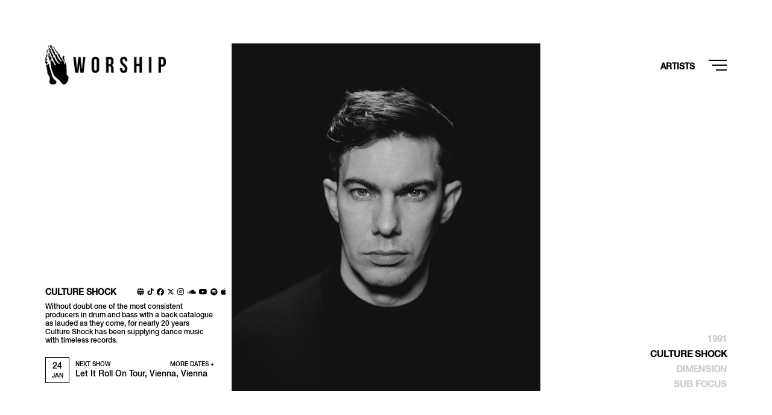

--- FILE ---
content_type: text/html; charset=UTF-8
request_url: https://www.worshipartists.uk/artists/cultureshock/
body_size: 7416
content:
<!doctype html>
<html lang="en-US">
<head>
	<meta charset="UTF-8">
	<meta name="viewport" content="width=device-width, initial-scale=1">
	<link rel="profile" href="https://gmpg.org/xfn/11">

	<meta name='robots' content='index, follow, max-image-preview:large, max-snippet:-1, max-video-preview:-1' />

	<!-- This site is optimized with the Yoast SEO plugin v23.1 - https://yoast.com/wordpress/plugins/seo/ -->
	<title>WORSHIP | CULTURE SHOCK</title>
	<meta name="description" content="Established 2017." />
	<link rel="canonical" href="https://www.worshipartists.uk/artists/cultureshock/" />
	<meta property="og:locale" content="en_US" />
	<meta property="og:type" content="article" />
	<meta property="og:title" content="WORSHIP | CULTURE SHOCK" />
	<meta property="og:description" content="Established 2017." />
	<meta property="og:url" content="https://www.worshipartists.uk/artists/cultureshock/" />
	<meta property="og:site_name" content="WORSHIP" />
	<meta property="article:modified_time" content="2024-07-31T09:45:33+00:00" />
	<meta property="og:image" content="https://www.worshipartists.uk/wp-content/uploads/2024/07/share.png" />
	<meta property="og:image:width" content="1200" />
	<meta property="og:image:height" content="900" />
	<meta property="og:image:type" content="image/png" />
	<meta name="twitter:card" content="summary_large_image" />
	<script type="application/ld+json" class="yoast-schema-graph">{"@context":"https://schema.org","@graph":[{"@type":"WebPage","@id":"https://www.worshipartists.uk/artists/cultureshock/","url":"https://www.worshipartists.uk/artists/cultureshock/","name":"WORSHIP | CULTURE SHOCK","isPartOf":{"@id":"https://www.worshipartists.uk/#website"},"datePublished":"2020-06-01T16:01:08+00:00","dateModified":"2024-07-31T09:45:33+00:00","description":"Established 2017.","breadcrumb":{"@id":"https://www.worshipartists.uk/artists/cultureshock/#breadcrumb"},"inLanguage":"en-US","potentialAction":[{"@type":"ReadAction","target":["https://www.worshipartists.uk/artists/cultureshock/"]}]},{"@type":"BreadcrumbList","@id":"https://www.worshipartists.uk/artists/cultureshock/#breadcrumb","itemListElement":[{"@type":"ListItem","position":1,"name":"Home","item":"https://www.worshipartists.uk/"},{"@type":"ListItem","position":2,"name":"Artists","item":"https://www.worshipartists.uk/artists/"},{"@type":"ListItem","position":3,"name":"CULTURE SHOCK"}]},{"@type":"WebSite","@id":"https://www.worshipartists.uk/#website","url":"https://www.worshipartists.uk/","name":"WORSHIP","description":"Established 2017.","publisher":{"@id":"https://www.worshipartists.uk/#organization"},"potentialAction":[{"@type":"SearchAction","target":{"@type":"EntryPoint","urlTemplate":"https://www.worshipartists.uk/?s={search_term_string}"},"query-input":"required name=search_term_string"}],"inLanguage":"en-US"},{"@type":"Organization","@id":"https://www.worshipartists.uk/#organization","name":"WORSHIP","url":"https://www.worshipartists.uk/","logo":{"@type":"ImageObject","inLanguage":"en-US","@id":"https://www.worshipartists.uk/#/schema/logo/image/","url":"https://www.worshipartists.uk/wp-content/uploads/2020/06/worship-192x192-1.png","contentUrl":"https://www.worshipartists.uk/wp-content/uploads/2020/06/worship-192x192-1.png","width":192,"height":192,"caption":"WORSHIP"},"image":{"@id":"https://www.worshipartists.uk/#/schema/logo/image/"}}]}</script>
	<!-- / Yoast SEO plugin. -->


<link rel='dns-prefetch' href='//cdn.jsdelivr.net' />
<link rel="alternate" type="application/rss+xml" title="WORSHIP &raquo; Feed" href="https://www.worshipartists.uk/feed/" />
<link rel="alternate" type="application/rss+xml" title="WORSHIP &raquo; Comments Feed" href="https://www.worshipartists.uk/comments/feed/" />
<script>
window._wpemojiSettings = {"baseUrl":"https:\/\/s.w.org\/images\/core\/emoji\/15.0.3\/72x72\/","ext":".png","svgUrl":"https:\/\/s.w.org\/images\/core\/emoji\/15.0.3\/svg\/","svgExt":".svg","source":{"concatemoji":"https:\/\/www.worshipartists.uk\/wp-includes\/js\/wp-emoji-release.min.js?ver=6.6.4"}};
/*! This file is auto-generated */
!function(i,n){var o,s,e;function c(e){try{var t={supportTests:e,timestamp:(new Date).valueOf()};sessionStorage.setItem(o,JSON.stringify(t))}catch(e){}}function p(e,t,n){e.clearRect(0,0,e.canvas.width,e.canvas.height),e.fillText(t,0,0);var t=new Uint32Array(e.getImageData(0,0,e.canvas.width,e.canvas.height).data),r=(e.clearRect(0,0,e.canvas.width,e.canvas.height),e.fillText(n,0,0),new Uint32Array(e.getImageData(0,0,e.canvas.width,e.canvas.height).data));return t.every(function(e,t){return e===r[t]})}function u(e,t,n){switch(t){case"flag":return n(e,"\ud83c\udff3\ufe0f\u200d\u26a7\ufe0f","\ud83c\udff3\ufe0f\u200b\u26a7\ufe0f")?!1:!n(e,"\ud83c\uddfa\ud83c\uddf3","\ud83c\uddfa\u200b\ud83c\uddf3")&&!n(e,"\ud83c\udff4\udb40\udc67\udb40\udc62\udb40\udc65\udb40\udc6e\udb40\udc67\udb40\udc7f","\ud83c\udff4\u200b\udb40\udc67\u200b\udb40\udc62\u200b\udb40\udc65\u200b\udb40\udc6e\u200b\udb40\udc67\u200b\udb40\udc7f");case"emoji":return!n(e,"\ud83d\udc26\u200d\u2b1b","\ud83d\udc26\u200b\u2b1b")}return!1}function f(e,t,n){var r="undefined"!=typeof WorkerGlobalScope&&self instanceof WorkerGlobalScope?new OffscreenCanvas(300,150):i.createElement("canvas"),a=r.getContext("2d",{willReadFrequently:!0}),o=(a.textBaseline="top",a.font="600 32px Arial",{});return e.forEach(function(e){o[e]=t(a,e,n)}),o}function t(e){var t=i.createElement("script");t.src=e,t.defer=!0,i.head.appendChild(t)}"undefined"!=typeof Promise&&(o="wpEmojiSettingsSupports",s=["flag","emoji"],n.supports={everything:!0,everythingExceptFlag:!0},e=new Promise(function(e){i.addEventListener("DOMContentLoaded",e,{once:!0})}),new Promise(function(t){var n=function(){try{var e=JSON.parse(sessionStorage.getItem(o));if("object"==typeof e&&"number"==typeof e.timestamp&&(new Date).valueOf()<e.timestamp+604800&&"object"==typeof e.supportTests)return e.supportTests}catch(e){}return null}();if(!n){if("undefined"!=typeof Worker&&"undefined"!=typeof OffscreenCanvas&&"undefined"!=typeof URL&&URL.createObjectURL&&"undefined"!=typeof Blob)try{var e="postMessage("+f.toString()+"("+[JSON.stringify(s),u.toString(),p.toString()].join(",")+"));",r=new Blob([e],{type:"text/javascript"}),a=new Worker(URL.createObjectURL(r),{name:"wpTestEmojiSupports"});return void(a.onmessage=function(e){c(n=e.data),a.terminate(),t(n)})}catch(e){}c(n=f(s,u,p))}t(n)}).then(function(e){for(var t in e)n.supports[t]=e[t],n.supports.everything=n.supports.everything&&n.supports[t],"flag"!==t&&(n.supports.everythingExceptFlag=n.supports.everythingExceptFlag&&n.supports[t]);n.supports.everythingExceptFlag=n.supports.everythingExceptFlag&&!n.supports.flag,n.DOMReady=!1,n.readyCallback=function(){n.DOMReady=!0}}).then(function(){return e}).then(function(){var e;n.supports.everything||(n.readyCallback(),(e=n.source||{}).concatemoji?t(e.concatemoji):e.wpemoji&&e.twemoji&&(t(e.twemoji),t(e.wpemoji)))}))}((window,document),window._wpemojiSettings);
</script>
<style id='wp-emoji-styles-inline-css'>

	img.wp-smiley, img.emoji {
		display: inline !important;
		border: none !important;
		box-shadow: none !important;
		height: 1em !important;
		width: 1em !important;
		margin: 0 0.07em !important;
		vertical-align: -0.1em !important;
		background: none !important;
		padding: 0 !important;
	}
</style>
<link rel='stylesheet' id='wp-block-library-css' href='https://www.worshipartists.uk/wp-includes/css/dist/block-library/style.min.css?ver=6.6.4' media='all' />
<style id='classic-theme-styles-inline-css'>
/*! This file is auto-generated */
.wp-block-button__link{color:#fff;background-color:#32373c;border-radius:9999px;box-shadow:none;text-decoration:none;padding:calc(.667em + 2px) calc(1.333em + 2px);font-size:1.125em}.wp-block-file__button{background:#32373c;color:#fff;text-decoration:none}
</style>
<style id='global-styles-inline-css'>
:root{--wp--preset--aspect-ratio--square: 1;--wp--preset--aspect-ratio--4-3: 4/3;--wp--preset--aspect-ratio--3-4: 3/4;--wp--preset--aspect-ratio--3-2: 3/2;--wp--preset--aspect-ratio--2-3: 2/3;--wp--preset--aspect-ratio--16-9: 16/9;--wp--preset--aspect-ratio--9-16: 9/16;--wp--preset--color--black: #000000;--wp--preset--color--cyan-bluish-gray: #abb8c3;--wp--preset--color--white: #ffffff;--wp--preset--color--pale-pink: #f78da7;--wp--preset--color--vivid-red: #cf2e2e;--wp--preset--color--luminous-vivid-orange: #ff6900;--wp--preset--color--luminous-vivid-amber: #fcb900;--wp--preset--color--light-green-cyan: #7bdcb5;--wp--preset--color--vivid-green-cyan: #00d084;--wp--preset--color--pale-cyan-blue: #8ed1fc;--wp--preset--color--vivid-cyan-blue: #0693e3;--wp--preset--color--vivid-purple: #9b51e0;--wp--preset--gradient--vivid-cyan-blue-to-vivid-purple: linear-gradient(135deg,rgba(6,147,227,1) 0%,rgb(155,81,224) 100%);--wp--preset--gradient--light-green-cyan-to-vivid-green-cyan: linear-gradient(135deg,rgb(122,220,180) 0%,rgb(0,208,130) 100%);--wp--preset--gradient--luminous-vivid-amber-to-luminous-vivid-orange: linear-gradient(135deg,rgba(252,185,0,1) 0%,rgba(255,105,0,1) 100%);--wp--preset--gradient--luminous-vivid-orange-to-vivid-red: linear-gradient(135deg,rgba(255,105,0,1) 0%,rgb(207,46,46) 100%);--wp--preset--gradient--very-light-gray-to-cyan-bluish-gray: linear-gradient(135deg,rgb(238,238,238) 0%,rgb(169,184,195) 100%);--wp--preset--gradient--cool-to-warm-spectrum: linear-gradient(135deg,rgb(74,234,220) 0%,rgb(151,120,209) 20%,rgb(207,42,186) 40%,rgb(238,44,130) 60%,rgb(251,105,98) 80%,rgb(254,248,76) 100%);--wp--preset--gradient--blush-light-purple: linear-gradient(135deg,rgb(255,206,236) 0%,rgb(152,150,240) 100%);--wp--preset--gradient--blush-bordeaux: linear-gradient(135deg,rgb(254,205,165) 0%,rgb(254,45,45) 50%,rgb(107,0,62) 100%);--wp--preset--gradient--luminous-dusk: linear-gradient(135deg,rgb(255,203,112) 0%,rgb(199,81,192) 50%,rgb(65,88,208) 100%);--wp--preset--gradient--pale-ocean: linear-gradient(135deg,rgb(255,245,203) 0%,rgb(182,227,212) 50%,rgb(51,167,181) 100%);--wp--preset--gradient--electric-grass: linear-gradient(135deg,rgb(202,248,128) 0%,rgb(113,206,126) 100%);--wp--preset--gradient--midnight: linear-gradient(135deg,rgb(2,3,129) 0%,rgb(40,116,252) 100%);--wp--preset--font-size--small: 13px;--wp--preset--font-size--medium: 20px;--wp--preset--font-size--large: 36px;--wp--preset--font-size--x-large: 42px;--wp--preset--spacing--20: 0.44rem;--wp--preset--spacing--30: 0.67rem;--wp--preset--spacing--40: 1rem;--wp--preset--spacing--50: 1.5rem;--wp--preset--spacing--60: 2.25rem;--wp--preset--spacing--70: 3.38rem;--wp--preset--spacing--80: 5.06rem;--wp--preset--shadow--natural: 6px 6px 9px rgba(0, 0, 0, 0.2);--wp--preset--shadow--deep: 12px 12px 50px rgba(0, 0, 0, 0.4);--wp--preset--shadow--sharp: 6px 6px 0px rgba(0, 0, 0, 0.2);--wp--preset--shadow--outlined: 6px 6px 0px -3px rgba(255, 255, 255, 1), 6px 6px rgba(0, 0, 0, 1);--wp--preset--shadow--crisp: 6px 6px 0px rgba(0, 0, 0, 1);}:where(.is-layout-flex){gap: 0.5em;}:where(.is-layout-grid){gap: 0.5em;}body .is-layout-flex{display: flex;}.is-layout-flex{flex-wrap: wrap;align-items: center;}.is-layout-flex > :is(*, div){margin: 0;}body .is-layout-grid{display: grid;}.is-layout-grid > :is(*, div){margin: 0;}:where(.wp-block-columns.is-layout-flex){gap: 2em;}:where(.wp-block-columns.is-layout-grid){gap: 2em;}:where(.wp-block-post-template.is-layout-flex){gap: 1.25em;}:where(.wp-block-post-template.is-layout-grid){gap: 1.25em;}.has-black-color{color: var(--wp--preset--color--black) !important;}.has-cyan-bluish-gray-color{color: var(--wp--preset--color--cyan-bluish-gray) !important;}.has-white-color{color: var(--wp--preset--color--white) !important;}.has-pale-pink-color{color: var(--wp--preset--color--pale-pink) !important;}.has-vivid-red-color{color: var(--wp--preset--color--vivid-red) !important;}.has-luminous-vivid-orange-color{color: var(--wp--preset--color--luminous-vivid-orange) !important;}.has-luminous-vivid-amber-color{color: var(--wp--preset--color--luminous-vivid-amber) !important;}.has-light-green-cyan-color{color: var(--wp--preset--color--light-green-cyan) !important;}.has-vivid-green-cyan-color{color: var(--wp--preset--color--vivid-green-cyan) !important;}.has-pale-cyan-blue-color{color: var(--wp--preset--color--pale-cyan-blue) !important;}.has-vivid-cyan-blue-color{color: var(--wp--preset--color--vivid-cyan-blue) !important;}.has-vivid-purple-color{color: var(--wp--preset--color--vivid-purple) !important;}.has-black-background-color{background-color: var(--wp--preset--color--black) !important;}.has-cyan-bluish-gray-background-color{background-color: var(--wp--preset--color--cyan-bluish-gray) !important;}.has-white-background-color{background-color: var(--wp--preset--color--white) !important;}.has-pale-pink-background-color{background-color: var(--wp--preset--color--pale-pink) !important;}.has-vivid-red-background-color{background-color: var(--wp--preset--color--vivid-red) !important;}.has-luminous-vivid-orange-background-color{background-color: var(--wp--preset--color--luminous-vivid-orange) !important;}.has-luminous-vivid-amber-background-color{background-color: var(--wp--preset--color--luminous-vivid-amber) !important;}.has-light-green-cyan-background-color{background-color: var(--wp--preset--color--light-green-cyan) !important;}.has-vivid-green-cyan-background-color{background-color: var(--wp--preset--color--vivid-green-cyan) !important;}.has-pale-cyan-blue-background-color{background-color: var(--wp--preset--color--pale-cyan-blue) !important;}.has-vivid-cyan-blue-background-color{background-color: var(--wp--preset--color--vivid-cyan-blue) !important;}.has-vivid-purple-background-color{background-color: var(--wp--preset--color--vivid-purple) !important;}.has-black-border-color{border-color: var(--wp--preset--color--black) !important;}.has-cyan-bluish-gray-border-color{border-color: var(--wp--preset--color--cyan-bluish-gray) !important;}.has-white-border-color{border-color: var(--wp--preset--color--white) !important;}.has-pale-pink-border-color{border-color: var(--wp--preset--color--pale-pink) !important;}.has-vivid-red-border-color{border-color: var(--wp--preset--color--vivid-red) !important;}.has-luminous-vivid-orange-border-color{border-color: var(--wp--preset--color--luminous-vivid-orange) !important;}.has-luminous-vivid-amber-border-color{border-color: var(--wp--preset--color--luminous-vivid-amber) !important;}.has-light-green-cyan-border-color{border-color: var(--wp--preset--color--light-green-cyan) !important;}.has-vivid-green-cyan-border-color{border-color: var(--wp--preset--color--vivid-green-cyan) !important;}.has-pale-cyan-blue-border-color{border-color: var(--wp--preset--color--pale-cyan-blue) !important;}.has-vivid-cyan-blue-border-color{border-color: var(--wp--preset--color--vivid-cyan-blue) !important;}.has-vivid-purple-border-color{border-color: var(--wp--preset--color--vivid-purple) !important;}.has-vivid-cyan-blue-to-vivid-purple-gradient-background{background: var(--wp--preset--gradient--vivid-cyan-blue-to-vivid-purple) !important;}.has-light-green-cyan-to-vivid-green-cyan-gradient-background{background: var(--wp--preset--gradient--light-green-cyan-to-vivid-green-cyan) !important;}.has-luminous-vivid-amber-to-luminous-vivid-orange-gradient-background{background: var(--wp--preset--gradient--luminous-vivid-amber-to-luminous-vivid-orange) !important;}.has-luminous-vivid-orange-to-vivid-red-gradient-background{background: var(--wp--preset--gradient--luminous-vivid-orange-to-vivid-red) !important;}.has-very-light-gray-to-cyan-bluish-gray-gradient-background{background: var(--wp--preset--gradient--very-light-gray-to-cyan-bluish-gray) !important;}.has-cool-to-warm-spectrum-gradient-background{background: var(--wp--preset--gradient--cool-to-warm-spectrum) !important;}.has-blush-light-purple-gradient-background{background: var(--wp--preset--gradient--blush-light-purple) !important;}.has-blush-bordeaux-gradient-background{background: var(--wp--preset--gradient--blush-bordeaux) !important;}.has-luminous-dusk-gradient-background{background: var(--wp--preset--gradient--luminous-dusk) !important;}.has-pale-ocean-gradient-background{background: var(--wp--preset--gradient--pale-ocean) !important;}.has-electric-grass-gradient-background{background: var(--wp--preset--gradient--electric-grass) !important;}.has-midnight-gradient-background{background: var(--wp--preset--gradient--midnight) !important;}.has-small-font-size{font-size: var(--wp--preset--font-size--small) !important;}.has-medium-font-size{font-size: var(--wp--preset--font-size--medium) !important;}.has-large-font-size{font-size: var(--wp--preset--font-size--large) !important;}.has-x-large-font-size{font-size: var(--wp--preset--font-size--x-large) !important;}
:where(.wp-block-post-template.is-layout-flex){gap: 1.25em;}:where(.wp-block-post-template.is-layout-grid){gap: 1.25em;}
:where(.wp-block-columns.is-layout-flex){gap: 2em;}:where(.wp-block-columns.is-layout-grid){gap: 2em;}
:root :where(.wp-block-pullquote){font-size: 1.5em;line-height: 1.6;}
</style>
<link rel='stylesheet' id='contact-form-7-css' href='https://www.worshipartists.uk/wp-content/plugins/contact-form-7/includes/css/styles.css?ver=5.9.8' media='all' />
<link rel='stylesheet' id='worship-2020-style-css' href='https://www.worshipartists.uk/wp-content/themes/worship-2024/style.css?ver=1.0.5' media='all' />
<link rel='stylesheet' id='slick-css-css' href='https://www.worshipartists.uk/wp-content/themes/worship-2024/css/slick.css?ver=6.6.4' media='all' />
<link rel='stylesheet' id='simplebar-css' href='//cdn.jsdelivr.net/npm/simplebar@latest/dist/simplebar.css?ver=6.6.4' media='all' />
<script src="https://www.worshipartists.uk/wp-includes/js/jquery/jquery.min.js?ver=3.7.1" id="jquery-core-js"></script>
<script src="https://www.worshipartists.uk/wp-includes/js/jquery/jquery-migrate.min.js?ver=3.4.1" id="jquery-migrate-js"></script>
<link rel="https://api.w.org/" href="https://www.worshipartists.uk/wp-json/" /><link rel="alternate" title="JSON" type="application/json" href="https://www.worshipartists.uk/wp-json/wp/v2/pages/105" /><link rel="EditURI" type="application/rsd+xml" title="RSD" href="https://www.worshipartists.uk/xmlrpc.php?rsd" />
<meta name="generator" content="WordPress 6.6.4" />
<link rel='shortlink' href='https://www.worshipartists.uk/?p=105' />
<link rel="alternate" title="oEmbed (JSON)" type="application/json+oembed" href="https://www.worshipartists.uk/wp-json/oembed/1.0/embed?url=https%3A%2F%2Fwww.worshipartists.uk%2Fartists%2Fcultureshock%2F" />
<link rel="alternate" title="oEmbed (XML)" type="text/xml+oembed" href="https://www.worshipartists.uk/wp-json/oembed/1.0/embed?url=https%3A%2F%2Fwww.worshipartists.uk%2Fartists%2Fcultureshock%2F&#038;format=xml" />
<link rel="icon" href="https://www.worshipartists.uk/wp-content/uploads/2020/06/cropped-worship-192x192-1-1-32x32.png" sizes="32x32" />
<link rel="icon" href="https://www.worshipartists.uk/wp-content/uploads/2020/06/cropped-worship-192x192-1-1-192x192.png" sizes="192x192" />
<link rel="apple-touch-icon" href="https://www.worshipartists.uk/wp-content/uploads/2020/06/cropped-worship-192x192-1-1-180x180.png" />
<meta name="msapplication-TileImage" content="https://www.worshipartists.uk/wp-content/uploads/2020/06/cropped-worship-192x192-1-1-270x270.png" />
<!--	<script src="https://kit.fontawesome.com/8dde0810b9.js" crossorigin="anonymous"></script>-->
	<link type="text/css" rel='stylesheet' href='https://cdnjs.cloudflare.com/ajax/libs/font-awesome/6.5.1/css/all.min.css' />

</head>

<body class="page-template page-template-template-artist page-template-template-artist-php page page-id-105 page-child parent-pageid-41">

	<header id="masthead" class="site-header">
		<div class="site-branding">
        <h1 id="logo" class="interact-button"><a href="https://www.worshipartists.uk/" rel="home"><img src="https://www.worshipartists.uk/wp-content/themes/worship-2024/images/worship-logo.png" alt="WORSHIP"></a></h1>
		</div><!-- .site-branding -->


<div id="nav-wrapper" >
<nav id="site-navigation" class="main-navigation">
	<ul id="primary-menu">
<li class='page-item-41'><a  href="https://www.worshipartists.uk/artists/">Artists</a></li></li>
<li class='page-item-54'><a  href="https://www.worshipartists.uk/music/">Music</a></li></li>
<li class='page-item-170'><a  href="https://www.worshipartists.uk/videos/">Videos</a></li></li>
<li class='page-item-50'><a  href="https://www.worshipartists.uk/events/">Events</a></li></li>
<li class='page-item-112'><a  href="https://www.worshipartists.uk/contact/">Contact</a></li></li>
<li class='page-item-123'><a  href="https://www.facebook.com/groups/worshipaaa/">WORSHIP AAA</a></li></li>
<li class='page-item-124'><a  href="http://worshipartists.store">Store</a></li></li>
<div id="social-wrapper">
<a href="https://www.facebook.com/worshipartists/" target="_blank"><i class="fab fa-facebook" aria-hidden="true"></i><span>Facebook</span></a>
<a href="https://twitter.com/worship_artists" target="_blank"><i class="fab fa-brands fa-x-twitter" aria-hidden="true"></i><span>Twitter</span></a>
<a href="https://www.instagram.com/worshipartists/" target="_blank"><i class="fab fa-instagram" aria-hidden="true"></i> <span>Instagram</span></a>
<a href="https://discord.gg/EvzUXm57zJ" target="_blank"><i class="fab fa-brands fa-discord" aria-hidden="true"></i><span>Discord</span></a>
<a href="https://www.tiktok.com/@worship_artists" target="_blank"><i class="fab fa-brands fa-tiktok" aria-hidden="true"></i><span>TikTok</span></a>
<a href="https://soundcloud.com/worshipartists" target="_blank"><i class="fab fa-soundcloud" aria-hidden="true"></i><span>Soundcloud</span></a>
<a href="mailto:info@worshipartists.uk" target="_blank"><i class="far fa-envelope" aria-hidden="true"></i><span>Email</span></a>
</div>	
	</ul></nav>
<div id="nav-toggle"><span class="bar-1"></span><span class="bar-2"></span><span class="bar-3"></span></div>
<div id="nav-overlay" style="display: none;"></div>
</div>
	</header><!-- #masthead -->
  
	<div id="barba-wrapper">
      <div class="barba-container" data-namespace="grid">
		  

	<div id="primary" class="content-area">
		<main id="main" class="site-main">

		<div id="single-artist-content" class="content-left">
<div id="single-artist-header-wrapper"><div id="single-artist-header">
<div class="single-artist-header-block"><h2>CULTURE SHOCK</h2></div>	
	
<div class="single-artist-header-block"><div id="social-wrapper">
<a href="https://www.cultureshockmusic.co.uk/" target="_blank"><i class="fas fa-globe"></i><span>Website</span></a>
<a href="https://www.tiktok.com/@cultureshock" target="_blank"><i class="fab fa-brands fa-tiktok"></i><span>Tik Tok</span></a>
<a href="https://www.facebook.com/cultureshock.music" target="_blank"><i class="fab fa-facebook"></i><span>Facebook</span></a>
<a href="https://twitter.com/culture_shock" target="_blank"><i class="fab fa-brands fa-x-twitter"></i><span>twitter</span></a>
<a href="https://www.instagram.com/cultureshock/" target="_blank"><i class="fab fa-instagram"></i><span>instagram</span></a>
<a href="https://soundcloud.com/culture-shock" target="_blank"><i class="fab fa-soundcloud"></i><span>soundcloud</span></a>
<a href="https://www.youtube.com/channel/UCqgfzYnRXNLCmbOmIgK6DmA" target="_blank"><i class="fab fa-youtube"></i><span>youtube</span></a>
<a href="https://open.spotify.com/artist/6lp2VnIRXXpC9Wz7hSX6RE" target="_blank"><i class="fab fa-spotify"></i><span>spotify</span></a>
<a href="https://itunes.apple.com/gb/artist/culture-shock/79427524" target="_blank"><i class="fab fa-apple"></i><span>apple</span></a>
</div></div>
<div id="mobile-info-button" class="mobile-info-button"></div>
</div>
</div>

<div id="artist-mobile-content" >
<div id="artist-mobile-content-inner" class="scroll-bar" data-simplebar data-simplebar-auto-hide="false">
<div class="scroll-space">
	<div id="artist-description-wrapper"><div id="artist-description-inner" class="scroll-bar" data-simplebar data-simplebar-auto-hide="false">
		<div class="scroll-space"><div class="page" title="Page 1">
<div class="layoutArea">
<div class="column">
<p>Without doubt one of the most consistent producers in drum and bass with a back catalogue as lauded as they come, for nearly 20 years Culture Shock has been supplying dance music with timeless records.</p>
</div>
</div>
</div>
</div></div></div>
	
<div id="single-dates-wrapper" class="scroll-bar" data-simplebar data-simplebar-auto-hide="false">
<div class="scroll-space">
<div id="single-dates-scroll">
<div id="single-dates-inner">
	
										
			<div class="event-row first-event">
			<div class="event-block event-date">
				<span>24</span>
				Jan			</div>
			<div class="event-block event-info">
								<div class="event-info-top"><div class="event-info-top-block">Next Show</div><div class="event-info-top-block show-more"><a>More Dates +</a></div></div>
								<a href="https://www.bandsintown.com/t/107677468?app_id=ed50cff6f78c6f5fc11b327bb8586f04&came_from=267&utm_medium=api&utm_source=public_api&utm_campaign=ticket" target="_blank">
					Let It Roll On Tour, Vienna, Vienna</a>
			</div>

			</div>
			<div class="events-slide-wrapper" style="display:none;"><div class="events-slide-table">			
							
			<div class="event-row ">
			<div class="event-block event-date">
				<span>31</span>
				Jan			</div>
			<div class="event-block event-info">
								<a href="https://www.bandsintown.com/t/107460077?app_id=ed50cff6f78c6f5fc11b327bb8586f04&came_from=267&utm_medium=api&utm_source=public_api&utm_campaign=ticket" target="_blank">
					Korsakov Weekender 2026 - The 10 Year Anniversary, Rotterdam</a>
			</div>

			</div>
						
							
			<div class="event-row ">
			<div class="event-block event-date">
				<span>06</span>
				Feb			</div>
			<div class="event-block event-info">
								<a href="https://www.bandsintown.com/t/107354723?app_id=ed50cff6f78c6f5fc11b327bb8586f04&came_from=267&utm_medium=api&utm_source=public_api&utm_campaign=ticket" target="_blank">
					WORSHIP Christchurch, Christchurch</a>
			</div>

			</div>
						
							
			<div class="event-row ">
			<div class="event-block event-date">
				<span>07</span>
				Feb			</div>
			<div class="event-block event-info">
								<a href="https://www.bandsintown.com/t/107354754?app_id=ed50cff6f78c6f5fc11b327bb8586f04&came_from=267&utm_medium=api&utm_source=public_api&utm_campaign=ticket" target="_blank">
					WORSHIP Auckland, Auckland</a>
			</div>

			</div>
						
							
			<div class="event-row ">
			<div class="event-block event-date">
				<span>13</span>
				Feb			</div>
			<div class="event-block event-info">
								<a href="https://www.bandsintown.com/t/1036747018?app_id=ed50cff6f78c6f5fc11b327bb8586f04&came_from=267&utm_medium=api&utm_source=public_api&utm_campaign=ticket" target="_blank">
					KOKO, London</a>
			</div>

			</div>
						
							
			<div class="event-row ">
			<div class="event-block event-date">
				<span>14</span>
				Mar			</div>
			<div class="event-block event-info">
								<a href="https://www.bandsintown.com/e/107677495?app_id=ed50cff6f78c6f5fc11b327bb8586f04&came_from=267&utm_medium=api&utm_source=public_api&utm_campaign=event" target="_blank">
					Liquicity, Prague, Praha</a>
			</div>

			</div>
						
							
			<div class="event-row ">
			<div class="event-block event-date">
				<span>20</span>
				Mar			</div>
			<div class="event-block event-info">
								<a href="https://www.bandsintown.com/t/107677500?app_id=ed50cff6f78c6f5fc11b327bb8586f04&came_from=267&utm_medium=api&utm_source=public_api&utm_campaign=ticket" target="_blank">
					High Tea x Automata, Barcelona, Cerdanyola Del Vallès</a>
			</div>

			</div>
						
							
			<div class="event-row ">
			<div class="event-block event-date">
				<span>27</span>
				Mar			</div>
			<div class="event-block event-info">
								<a href="https://www.bandsintown.com/t/107460081?app_id=ed50cff6f78c6f5fc11b327bb8586f04&came_from=267&utm_medium=api&utm_source=public_api&utm_campaign=ticket" target="_blank">
					Ultra Miami, Miami</a>
			</div>

			</div>
						
							
			<div class="event-row ">
			<div class="event-block event-date">
				<span>12</span>
				Apr			</div>
			<div class="event-block event-info">
								<a href="https://www.bandsintown.com/e/107371966?app_id=ed50cff6f78c6f5fc11b327bb8586f04&came_from=267&utm_medium=api&utm_source=public_api&utm_campaign=event" target="_blank">
					WORSHIP Coachella Weekend 1, Indio</a>
			</div>

			</div>
						
							
			<div class="event-row ">
			<div class="event-block event-date">
				<span>19</span>
				Apr			</div>
			<div class="event-block event-info">
								<a href="https://www.bandsintown.com/e/107371970?app_id=ed50cff6f78c6f5fc11b327bb8586f04&came_from=267&utm_medium=api&utm_source=public_api&utm_campaign=event" target="_blank">
					WORSHIP  Coachella Weekend 2, Indio</a>
			</div>

			</div>
						
							
			<div class="event-row ">
			<div class="event-block event-date">
				<span>02</span>
				Aug			</div>
			<div class="event-block event-info">
								<a href="https://www.bandsintown.com/t/107631130?app_id=ed50cff6f78c6f5fc11b327bb8586f04&came_from=267&utm_medium=api&utm_source=public_api&utm_campaign=ticket" target="_blank">
					WORSHIP London, London</a>
			</div>

			</div>
						
							</div></div></div></div></div></div>
</div>
</div>
</div>
</div>

			
		
		</main><!-- #main -->
	</div><!-- #primary -->

	</div><!-- #barba-wrapper -->
    </div>
    <div id="artists-feed-wrapper" class="content-right">
<div id="artists-feed-inner">
         <h2 class="artist-page-link" artist-id="page-id-97">
<div class="artist-page-link-wrapper"><a class="artist-page-link-url" href="https://www.worshipartists.uk/artists/1-9-9-1/" title="1991"  >1991</a></div>
<div class="artist-background-image background-cover" style="background-image:url(https://www.worshipartists.uk/wp-content/uploads/2025/12/2-1800x2250.jpg);"></div>
        </h2>

         <h2 class="artist-page-link" artist-id="page-id-105">
<div class="artist-page-link-wrapper"><a class="artist-page-link-url" href="https://www.worshipartists.uk/artists/cultureshock/" title="CULTURE SHOCK"  >CULTURE SHOCK</a></div>
<div class="artist-background-image background-cover" style="background-image:url(https://www.worshipartists.uk/wp-content/uploads/2023/01/222-1800x2250.jpg);"></div>
        </h2>

         <h2 class="artist-page-link" artist-id="page-id-52">
<div class="artist-page-link-wrapper"><a class="artist-page-link-url" href="https://www.worshipartists.uk/artists/dimension/" title="DIMENSION"  >DIMENSION</a></div>
<div class="artist-background-image background-cover" style="background-image:url(https://www.worshipartists.uk/wp-content/uploads/2025/06/Untitled-1800x2227.jpg);"></div>
        </h2>

         <h2 class="artist-page-link" artist-id="page-id-43">
<div class="artist-page-link-wrapper"><a class="artist-page-link-url" href="https://www.worshipartists.uk/artists/sub-focus/" title="SUB FOCUS"  >SUB FOCUS</a></div>
<div class="artist-background-image background-cover" style="background-image:url(https://www.worshipartists.uk/wp-content/uploads/2025/05/Press-Shot-1800x2242.jpg);"></div>
        </h2>

    </div></div>

<div id="loading"><div id="loading-wrapper"><div id="loading-inner"><img src="https://www.worshipartists.uk/wp-content/themes/worship-2024/images/
	worship-hands.png" alt="Worship"></div></div></div>
<script src="https://www.worshipartists.uk/wp-includes/js/dist/hooks.min.js?ver=2810c76e705dd1a53b18" id="wp-hooks-js"></script>
<script src="https://www.worshipartists.uk/wp-includes/js/dist/i18n.min.js?ver=5e580eb46a90c2b997e6" id="wp-i18n-js"></script>
<script id="wp-i18n-js-after">
wp.i18n.setLocaleData( { 'text direction\u0004ltr': [ 'ltr' ] } );
wp.i18n.setLocaleData( { 'text direction\u0004ltr': [ 'ltr' ] } );
</script>
<script src="https://www.worshipartists.uk/wp-content/plugins/contact-form-7/includes/swv/js/index.js?ver=5.9.8" id="swv-js"></script>
<script id="contact-form-7-js-extra">
var wpcf7 = {"api":{"root":"https:\/\/www.worshipartists.uk\/wp-json\/","namespace":"contact-form-7\/v1"},"cached":"1"};
</script>
<script src="https://www.worshipartists.uk/wp-content/plugins/contact-form-7/includes/js/index.js?ver=5.9.8" id="contact-form-7-js"></script>
<script src="https://www.worshipartists.uk/wp-content/themes/worship-2024/js/blazy.min.js?ver=6.6.4" id="blazy-js-js"></script>
<script src="//cdn.jsdelivr.net/npm/simplebar@latest/dist/simplebar.min.js?ver=6.6.4" id="simplebar-js"></script>
<script src="https://www.worshipartists.uk/wp-content/themes/worship-2024/js/barba.min.js?ver=6.6.4" id="barba-js-js"></script>
<script src="https://www.worshipartists.uk/wp-content/themes/worship-2024/js/slick.js?ver=6.6.4" id="slick-js-js"></script>
<script src="https://www.worshipartists.uk/wp-content/themes/worship-2024/js/jquery.actual.min.js?ver=6.6.4" id="actual-js-js"></script>
<script src="https://www.worshipartists.uk/wp-content/themes/worship-2024/js/scripts.js?ver=6.6.4" id="script-all-js"></script>

</body>
</html>

<!--
Performance optimized by W3 Total Cache. Learn more: https://www.boldgrid.com/w3-total-cache/


Served from: www.worshipartists.uk @ 2026-01-15 19:30:04 by W3 Total Cache
-->

--- FILE ---
content_type: text/css
request_url: https://www.worshipartists.uk/wp-content/themes/worship-2024/style.css?ver=1.0.5
body_size: 9672
content:
/*!
Theme Name: Worship 2024
Theme URI: http://underscores.me/
Author: Scott van Winden
Author URI: http://scottvanwinden.com
Description: Website designed and built by Scott van Winden
Version: 1.0.0
License: GNU General Public License v2 or later
License URI: LICENSE
Text Domain: worship-2020
Tags: custom-background, custom-logo, custom-menu, featured-images, threaded-comments, translation-ready

This theme, like WordPress, is licensed under the GPL.
Use it to make something cool, have fun, and share what you've learned.

Worship 2020 is based on Underscores https://underscores.me/, (C) 2012-2020 Automattic, Inc.
Underscores is distributed under the terms of the GNU GPL v2 or later.

Normalizing styles have been helped along thanks to the fine work of
Nicolas Gallagher and Jonathan Neal https://necolas.github.io/normalize.css/
*/

/*--------------------------------------------------------------
>>> TABLE OF CONTENTS:
----------------------------------------------------------------
# Normalize
# Typography
# Elements
# Forms
# Navigation
	## Links
	## Menus
# Accessibility
# Alignments
# Widgets
# Content
	## Posts and pages
	## Comments
# Infinite scroll
# Media
	## Captions
	## Galleries
--------------------------------------------------------------*/

/*--------------------------------------------------------------
# Normalize
--------------------------------------------------------------*/

/*! normalize.css v8.0.1 | MIT License | github.com/necolas/normalize.css */

/* Document
	 ========================================================================== */

/**
 * 1. Correct the line height in all browsers.
 * 2. Prevent adjustments of font size after orientation changes in iOS.
 */

@import url("//hello.myfonts.net/count/356cbb");

  
@font-face {font-family: 'HelveticaNeueLTStd-Md';src: url('webfonts/356CBB_0_0.eot');src: url('webfonts/356CBB_0_0.eot?#iefix') format('embedded-opentype'),url('webfonts/356CBB_0_0.woff2') format('woff2'),url('webfonts/356CBB_0_0.woff') format('woff'),url('webfonts/356CBB_0_0.ttf') format('truetype');}
html {
	line-height: 1.15;
	-webkit-text-size-adjust: 100%;
}

/* Sections
	 ========================================================================== */

/**
 * Remove the margin in all browsers.
 */
body {
	margin: 0;
}

/**
 * Render the `main` element consistently in IE.
 */
main {
	display: block;
}

/**
 * Correct the font size and margin on `h1` elements within `section` and
 * `article` contexts in Chrome, Firefox, and Safari.
 */
h1 {
	font-size: 2em;
	margin: 0.67em 0;
}

/* Grouping content
	 ========================================================================== */

/**
 * 1. Add the correct box sizing in Firefox.
 * 2. Show the overflow in Edge and IE.
 */
hr {
	box-sizing: content-box;
	height: 0;
	overflow: visible;
}

/**
 * 1. Correct the inheritance and scaling of font size in all browsers.
 * 2. Correct the odd `em` font sizing in all browsers.
 */
pre {
	font-family: monospace, monospace;
	font-size: 1em;
}

/* Text-level semantics
	 ========================================================================== */

/**
 * Remove the gray background on active links in IE 10.
 */
a {
	background-color: transparent;
}

/**
 * 1. Remove the bottom border in Chrome 57-
 * 2. Add the correct text decoration in Chrome, Edge, IE, Opera, and Safari.
 */
abbr[title] {
	border-bottom: none;
	text-decoration: underline;
	text-decoration: underline dotted;
}

/**
 * Add the correct font weight in Chrome, Edge, and Safari.
 */
b,
strong {
	font-weight: bolder;
}

/**
 * 1. Correct the inheritance and scaling of font size in all browsers.
 * 2. Correct the odd `em` font sizing in all browsers.
 */
code,
kbd,
samp {
	font-family: monospace, monospace;
	font-size: 1em;
}

/**
 * Add the correct font size in all browsers.
 */
small {
	font-size: 80%;
}

/**
 * Prevent `sub` and `sup` elements from affecting the line height in
 * all browsers.
 */
sub,
sup {
	font-size: 75%;
	line-height: 0;
	position: relative;
	vertical-align: baseline;
}

sub {
	bottom: -0.25em;
}

sup {
	top: -0.5em;
}

/* Embedded content
	 ========================================================================== */

/**
 * Remove the border on images inside links in IE 10.
 */
img {
	border-style: none;
}

/* Forms
	 ========================================================================== */

/**
 * 1. Change the font styles in all browsers.
 * 2. Remove the margin in Firefox and Safari.
 */
button,
input,
optgroup,
select,
textarea {
	font-family: inherit;
	font-size: 100%;
	line-height: 1.15;
	margin: 0;
}

/**
 * Show the overflow in IE.
 * 1. Show the overflow in Edge.
 */
button,
input {
	overflow: visible;
}

/**
 * Remove the inheritance of text transform in Edge, Firefox, and IE.
 * 1. Remove the inheritance of text transform in Firefox.
 */
button,
select {
	text-transform: none;
}

/**
 * Correct the inability to style clickable types in iOS and Safari.
 */
button,
[type="button"],
[type="reset"],
[type="submit"] {
	-webkit-appearance: button;
}

/**
 * Remove the inner border and padding in Firefox.
 */
button::-moz-focus-inner,
[type="button"]::-moz-focus-inner,
[type="reset"]::-moz-focus-inner,
[type="submit"]::-moz-focus-inner {
	border-style: none;
	padding: 0;
}

/**
 * Restore the focus styles unset by the previous rule.
 */
button:-moz-focusring,
[type="button"]:-moz-focusring,
[type="reset"]:-moz-focusring,
[type="submit"]:-moz-focusring {
	outline: 1px dotted ButtonText;
}

/**
 * Correct the padding in Firefox.
 */
fieldset {
	padding: 0.35em 0.75em 0.625em;
}

/**
 * 1. Correct the text wrapping in Edge and IE.
 * 2. Correct the color inheritance from `fieldset` elements in IE.
 * 3. Remove the padding so developers are not caught out when they zero out
 *		`fieldset` elements in all browsers.
 */
legend {
	box-sizing: border-box;
	color: inherit;
	display: table;
	max-width: 100%;
	padding: 0;
	white-space: normal;
}

/**
 * Add the correct vertical alignment in Chrome, Firefox, and Opera.
 */
progress {
	vertical-align: baseline;
}

/**
 * Remove the default vertical scrollbar in IE 10+.
 */
textarea {
	overflow: auto;
}

/**
 * 1. Add the correct box sizing in IE 10.
 * 2. Remove the padding in IE 10.
 */
[type="checkbox"],
[type="radio"] {
	box-sizing: border-box;
	padding: 0;
}

/**
 * Correct the cursor style of increment and decrement buttons in Chrome.
 */
[type="number"]::-webkit-inner-spin-button,
[type="number"]::-webkit-outer-spin-button {
	height: auto;
}

/**
 * 1. Correct the odd appearance in Chrome and Safari.
 * 2. Correct the outline style in Safari.
 */
[type="search"] {
	-webkit-appearance: textfield;
	outline-offset: -2px;
}

/**
 * Remove the inner padding in Chrome and Safari on macOS.
 */
[type="search"]::-webkit-search-decoration {
	-webkit-appearance: none;
}

/**
 * 1. Correct the inability to style clickable types in iOS and Safari.
 * 2. Change font properties to `inherit` in Safari.
 */
::-webkit-file-upload-button {
	-webkit-appearance: button;
	font: inherit;
}

/* Interactive
	 ========================================================================== */

/*
 * Add the correct display in Edge, IE 10+, and Firefox.
 */
details {
	display: block;
}

/*
 * Add the correct display in all browsers.
 */
summary {
	display: list-item;
}

/* Misc
	 ========================================================================== */

/**
 * Add the correct display in IE 10+.
 */
template {
	display: none;
}

/**
 * Add the correct display in IE 10.
 */
[hidden] {
	display: none;
}

/*--------------------------------------------------------------
# Typography
--------------------------------------------------------------*/
body, button, input, select, optgroup, textarea {
    color: #000;
    font-family: "HelveticaNeueLTStd-Md", "Helvetica Neue", sans-serif;
    font-size: 10px;
    line-height: 1.2;
}

h1,
h2,
h3,
h4,
h5,
h6 {
	clear: both;
}

p {
	margin-bottom: 1.5em;
}

dfn,
cite,
em,
i {
	font-style: italic;
}

blockquote {
	margin: 0 1.5em;
}

address {
	margin: 0 0 1.5em;
}

pre {
	background: #eee;
	font-family: "Courier 10 Pitch", courier, monospace;
	font-size: 0.9375rem;
	line-height: 1.6;
	margin-bottom: 1.6em;
	max-width: 100%;
	overflow: auto;
	padding: 1.6em;
}

code,
kbd,
tt,
var {
	font-family: monaco, consolas, "Andale Mono", "DejaVu Sans Mono", monospace;
	font-size: 0.9375rem;
}

abbr,
acronym {
	border-bottom: 1px dotted #666;
	cursor: help;
}

mark,
ins {
	background: #fff9c0;
	text-decoration: none;
}

big {
	font-size: 125%;
}

/*--------------------------------------------------------------
# Elements
--------------------------------------------------------------*/

/* Inherit box-sizing to more easily change it's value on a component level.
@link http://css-tricks.com/inheriting-box-sizing-probably-slightly-better-best-practice/ */
*,
*::before,
*::after {
	box-sizing: inherit;
}

html {
	box-sizing: border-box;
}

body {
	background: #fff;
}

hr {
	background-color: #ccc;
	border: 0;
	height: 1px;
	margin-bottom: 1.5em;
}

ul,
ol {
	margin: 0 0 1.5em 3em;
}

ul {
	list-style: disc;
}

ol {
	list-style: decimal;
}

li > ul,
li > ol {
	margin-bottom: 0;
	margin-left: 1.5em;
}

dt {
	font-weight: 700;
}

dd {
	margin: 0 1.5em 1.5em;
}

img {
	height: auto;
	max-width: 100%;
}

figure {
	margin: 1em 0;
}

table {
	margin: 0 0 1.5em;
	width: 100%;
}

/*--------------------------------------------------------------
# Forms
--------------------------------------------------------------*/
button, input[type="button"], input[type="reset"], input[type="submit"], .upload-button-wrapper {
    border: 1px solid;
    border-color: #000;
    border-radius: 0;
    background: #000;
    color: #fff;
    font-size: 1em;
    line-height: 1;
    padding: 1em !important;
    text-transform: uppercase;
	line-height: 0.8em;
    cursor: pointer;
	position: relative;
}

.upload-button-wrapper {
    margin-top: 1em;
    text-align: center;
}

.upload-button-wrapper.uploaded {
    opacity: 0.1;
}

.hide_file {
    position: absolute;
    z-index: 1000;
    opacity: 0;
    cursor: pointer;
    right: 0;
    top: 0;
    height: 100%;
    font-size: 1em;
    width: 100%;
}

button:hover,
input[type="button"]:hover,
input[type="reset"]:hover,
input[type="submit"]:hover,
.upload-button-wrapper:hover{
	border-color: #000;
	outline: none;
}

button:active,
button:focus,
input[type="button"]:active,
input[type="button"]:focus,
input[type="reset"]:active,
input[type="reset"]:focus,
input[type="submit"]:active,
input[type="submit"]:focus {
	border-color: #000;
	outline: none;
}

input[type="text"], input[type="email"], input[type="url"], input[type="password"], input[type="search"], input[type="number"], input[type="tel"], input[type="range"], input[type="date"], input[type="month"], input[type="week"], input[type="time"], input[type="datetime"], input[type="datetime-local"], input[type="color"], textarea {
    color: #000;
    border: 1px solid #000;
	border-width: 0 0 1px 0;
    border-radius: 0;
    padding: 1em;
}

input[type="text"]:focus,
input[type="email"]:focus,
input[type="url"]:focus,
input[type="password"]:focus,
input[type="search"]:focus,
input[type="number"]:focus,
input[type="tel"]:focus,
input[type="range"]:focus,
input[type="date"]:focus,
input[type="month"]:focus,
input[type="week"]:focus,
input[type="time"]:focus,
input[type="datetime"]:focus,
input[type="datetime-local"]:focus,
input[type="color"]:focus,
textarea:focus {
	color: #111;
}

select {
	border: 1px solid #ccc;
}

textarea {
    width: 100%;
    height: 8em;
    width: 100% !important;
}

::-ms-input-placeholder {
    color: #cccccc;
}

::-moz-input-placeholder {
    color: #cccccc;
}

::-webkit-input-placeholder {
    color: #cccccc;
}

/*--------------------------------------------------------------
# Navigation
--------------------------------------------------------------*/

/*--------------------------------------------------------------
## Links
--------------------------------------------------------------*/
a {
	color: #000;
}

a:focus {
	outline: none;
}

a:hover,
a:active {
	outline: 0;
}

/*--------------------------------------------------------------
## Menus
--------------------------------------------------------------*/


/* Small menu. */
.menu-toggle,
.main-navigation.toggled ul {
	display: block;
}

.site-main .comment-navigation,
.site-main
.posts-navigation,
.site-main
.post-navigation {
	margin: 0 0 1.5em;
}

.comment-navigation .nav-links,
.posts-navigation .nav-links,
.post-navigation .nav-links {
	display: flex;
}

.comment-navigation .nav-previous,
.posts-navigation .nav-previous,
.post-navigation .nav-previous {
	flex: 1 0 50%;
}

.comment-navigation .nav-next,
.posts-navigation .nav-next,
.post-navigation .nav-next {
	text-align: end;
	flex: 1 0 50%;
}

/*--------------------------------------------------------------
# Accessibility
--------------------------------------------------------------*/

/* Text meant only for screen readers. */
.screen-reader-text {
	border: 0;
	clip: rect(1px, 1px, 1px, 1px);
	clip-path: inset(50%);
	height: 1px;
	margin: -1px;
	overflow: hidden;
	padding: 0;
	position: absolute !important;
	width: 1px;
	word-wrap: normal !important;
}

.screen-reader-text:focus {
	background-color: #f1f1f1;
	border-radius: 3px;
	box-shadow: 0 0 2px 2px rgba(0, 0, 0, 0.6);
	clip: auto !important;
	clip-path: none;
	color: #21759b;
	display: block;
	font-size: 0.875rem;
	font-weight: 700;
	height: auto;
	left: 5px;
	line-height: normal;
	padding: 15px 23px 14px;
	text-decoration: none;
	top: 5px;
	width: auto;
	z-index: 100000;
}

/* Do not show the outline on the skip link target. */
#primary[tabindex="-1"]:focus {
	outline: 0;
}

/*--------------------------------------------------------------
# Alignments
--------------------------------------------------------------*/
.alignleft {
	float: left;
	margin-right: 1.5em;
	margin-bottom: 1.5em;
}

.alignright {
	float: right;
	margin-left: 1.5em;
	margin-bottom: 1.5em;
}

.aligncenter {
	clear: both;
	display: block;
	margin-left: auto;
	margin-right: auto;
	margin-bottom: 1.5em;
}

/*--------------------------------------------------------------
# Widgets
--------------------------------------------------------------*/
.widget {
	margin: 0 0 1.5em;
}

.widget select {
	max-width: 100%;
}

/*--------------------------------------------------------------
# Content
--------------------------------------------------------------*/

/*--------------------------------------------------------------
## Posts and pages
--------------------------------------------------------------*/
.sticky {
	display: block;
}

.post,
.page {
	margin: 0;
}

.updated:not(.published) {
	display: none;
}

.page-content,
.entry-content,
.entry-summary {
	margin: 1.5em 0 0;
}

.page-links {
	clear: both;
	margin: 0 0 1.5em;
}

/*--------------------------------------------------------------
## Comments
--------------------------------------------------------------*/
.comment-content a {
	word-wrap: break-word;
}

.bypostauthor {
	display: block;
}

/*--------------------------------------------------------------
# Infinite scroll
--------------------------------------------------------------*/

/* Hide the Posts Navigation and the Footer when Infinite Scroll is in use. */
.infinite-scroll .posts-navigation,
.infinite-scroll.neverending .site-footer {
	display: none;
}

/* Re-display the Theme Footer when Infinite Scroll has reached its end. */
.infinity-end.neverending .site-footer {
	display: block;
}

/*--------------------------------------------------------------
# Media
--------------------------------------------------------------*/
.page-content .wp-smiley,
.entry-content .wp-smiley,
.comment-content .wp-smiley {
	border: none;
	margin-bottom: 0;
	margin-top: 0;
	padding: 0;
}

/* Make sure embeds and iframes fit their containers. */
embed,
iframe,
object {
	max-width: 100%;
}

/* Make sure logo link wraps around logo image. */
.custom-logo-link {
	display: inline-block;
}

/*--------------------------------------------------------------
## Captions
--------------------------------------------------------------*/
.wp-caption {
	margin-bottom: 1.5em;
	max-width: 100%;
}

.wp-caption img[class*="wp-image-"] {
	display: block;
	margin-left: auto;
	margin-right: auto;
}

.wp-caption .wp-caption-text {
	margin: 0.8075em 0;
}

.wp-caption-text {
	text-align: center;
}

/*--------------------------------------------------------------
## Galleries
--------------------------------------------------------------*/
.gallery {
	margin-bottom: 1.5em;
	display: grid;
	grid-gap: 1.5em;
}

.gallery-item {
	display: inline-block;
	text-align: center;
	width: 100%;
}

.gallery-columns-2 {
	grid-template-columns: repeat(2, 1fr);
}

.gallery-columns-3 {
	grid-template-columns: repeat(3, 1fr);
}

.gallery-columns-4 {
	grid-template-columns: repeat(4, 1fr);
}

.gallery-columns-5 {
	grid-template-columns: repeat(5, 1fr);
}

.gallery-columns-6 {
	grid-template-columns: repeat(6, 1fr);
}

.gallery-columns-7 {
	grid-template-columns: repeat(7, 1fr);
}

.gallery-columns-8 {
	grid-template-columns: repeat(8, 1fr);
}

.gallery-columns-9 {
	grid-template-columns: repeat(9, 1fr);
}

.gallery-caption {
	display: block;
}

/*  General  */

.content-right {
    position: fixed !important;
    right: 75px;
    bottom: 75px;
	z-index: 1;
}

.content-left {
    position: fixed;
    left: 75px;
    bottom: 75px;
	z-index: 2;
	max-width: 300px;
	width: 300px;
}

.mCSB_scrollTools .mCSB_dragger {
    -webkit-transition: height 0.1s linear;
    -moz-transition: height 0.1s linear;
    -o-transition: height 0.1s linear;
    transition: height 0.1s linear;
	
}

.mCSB_scrollTools .mCSB_dragger .mCSB_dragger_bar {
    background: #000 !important;
}

.mCSB_scrollTools .mCSB_draggerRail {
    display: none !important;
}

.mCSB_scrollTools .mCSB_dragger .mCSB_dragger_bar {
    width: 2px !important;
    -webkit-border-radius: 0 !important;
    -moz-border-radius: 0 !important;
    border-radius: 0 !important;
}

.mCSB_inside>.mCSB_container {
    margin-right: 15px;
}

.simplebar-track.simplebar-vertical {
    width: 6px !important;
}

.simplebar-scrollbar.simplebar-visible:before {
    opacity: 1 !important;
	border-radius: 0;
}

.scroll-space {
	padding-right: 10px;
}

.barba-container, #artists-feed-wrapper {
    -webkit-transition: all 0.3s linear;
    -moz-transition: all 0.3s linear;
    -o-transition: all 0.3s linear;
    transition: all 0.3s linear;
	
}

.barba-container.loading, #artists-feed-wrapper.loading {
	opacity: 0 !important;	
}

.central-content {
    position: fixed;
    left: 50%;
    -o-transform: translateX(-50%);
    -ms-transform: translateX(-50%);
    -moz-transform: translateX(-50%);
    -webkit-transform: translateX(-50%);
    transform: translateX(-50%);
    width: 100%;
    padding: 0 300px;
    box-sizing: border-box;
    height: 100%;
    display: flex;
    align-items: flex-start;
    align-content: flex-start;
    overflow-y: scroll;
}

.central-content-inner {
    display: flex;
    flex-wrap: wrap;
    align-content: center;
    min-height: 100vh;
    -o-transition: 0.25s all linear !important;
    -ms-transition: 0.25s all linear !important;
    -moz-transition: 0.25s all linear !important;
    -webkit-transition: 0.25s all linear !important;
    transition: 0.25s all linear !important;
    width: 100%;
    align-content: center;
}

.single-content {
    position: relative;
    padding: 100px 0;
    font-size: 1rem;
    max-width: 800px;
    margin: auto;
}

.single-content textarea, .single-content input, .single-content select {
    width: 100%;
    font-size: 1em;
    padding: 0.5em 0;
}

/*  Header  */

#masthead #logo {
    position: fixed;
    left: 75px;
    top: 75px;
    width: 200px;
    margin: auto;
    line-height: 1em;
	z-index: 10;
}

#logo img {
	display: block;
}

#nav-wrapper {
    position: fixed;
    right: 75px;
    top: 75px;
    z-index: 9;
    padding-top: 2.35em;
}

#nav-overlay {
    position: fixed;
    left: 0;
    top: 0;
    right: 0;
    bottom: 0;
    background: #fff;
    opacity: 0.98;
	display: none;
	z-index: 1;
}

#site-navigation {
    display: inline-block;
    margin-right: 20px;
    z-index: 2;
    position: relative;
}

#masthead #primary-menu {
    display: block;
    text-align: right;
    margin: 0;
    line-height: 1em;
    padding: 0;
    list-style: none;
}

.main-navigation li {
    position: relative;
    display: none;
    line-height: 24px;
    text-transform: uppercase;
    font-weight: bold;
    margin-bottom: 10px;
    font-size: 1.4em;
}

#site-navigation #social-wrapper {
    display: none;
}

#primary-menu a {
    text-decoration: none;
}

#masthead #primary-menu a {
    text-decoration: none;
    opacity: 0.2;
    -webkit-transition: all 0.3s linear;
    -moz-transition: all 0.3s linear;
    -o-transition: all 0.3s linear;
    transition: all 0.3s linear;
}

#masthead #primary-menu a:hover, #masthead .main-navigation li.current_page_item a, #masthead .main-navigation li.current-page-ancestor a {
	opacity: 1 !important;
}

.main-navigation li.current_page_item, .main-navigation li.current-page-ancestor {
    display: block !important;
    opacity: 1 !important;
    height: auto !important;
}


#nav-toggle {
    position: relative;
    cursor: pointer;
    width: 30px;
    padding: 8px 0 10px;
    z-index: 10;
    display: inline-block;
    vertical-align: top;
}

#nav-toggle span{
  cursor: pointer;
  height: 2px;
  width: 100%;
  background: #000;
  position: absolute;
  display: block;
  content: '';
  -webkit-transition:all 500ms ease-in-out;
    -moz-transition:all 500ms ease-in-out;
    -o-transition:all 500ms ease-in-out;
    transition:all 500ms ease-in-out;
}

#nav-toggle.lighter span {
	background: #fff;
	-webkit-box-shadow: 0px 0px 20px rgba(0,0,0,0.5);
	-moz-box-shadow: 0px 0px 20px rgba(0,0,0,0.5);
	box-shadow: 0px 0px 20px rgba(0,0,0,0.5);
}

#nav-toggle.active span {
	background: #002d47 !important;
}

#nav-toggle span.bar-1 {
  top: 0; 
}

#nav-toggle span.bar-2 {
    width: 80%;
    right: 0;
}

#nav-toggle span.bar-3 {
    width: 60%;
    right: 0;
  bottom: 0;
}

#nav-toggle.active span.bar-2 {
    background-color: transparent !important;
    width: 0;
}

#nav-toggle.active span.bar-1, #nav-toggle.active span.bar-3 {
  top: 0;
}

#nav-toggle.active span.bar-1 {
  -webkit-transform: rotate(45deg);
  -moz-transform:    rotate(45deg);
  -ms-transform:     rotate(45deg);
  -o-transform:      rotate(45deg);
  transform:         rotate(45deg);
    top: 50%;
    margin-top: -3px;
}

#nav-toggle.active span.bar-3 {
    -webkit-transform: rotate(-45deg);
    -moz-transform: rotate(-45deg);
    -ms-transform: rotate(-45deg);
    -o-transform: rotate(-45deg);
    transform: rotate(-45deg);
    width: 100%;
    top: 50%;
    margin-top: -3px;
}


/*  Home  */

.home #main {
    display: none;
}

#home-wrapper {
    position: fixed;
    left: 50%;
    top: 50%;
    max-width: 80%;
    -moz-transform: translate(-50%,-50%);
    -webkit-transform: translate(-50%,-50%);
    transform: translate(-50%,-50%);
    display: table;
}

#home-wrapper .home-block {
    display: table-cell;
    vertical-align: middle;
}

#home-logo {
    max-width: 600px;
    padding-top: 1%;
}

#home-wrapper #logo {
    display: block;
    margin: 0;
    line-height: 1em;
}

#home-nav {
    padding-left: 100px;
}

#home-nav #primary-menu {
    list-style: none;
    margin: 0;
    padding: 0;
    text-align: center;
    font-size: 3em;
    text-transform: uppercase;
    line-height: 1em;
    height: 1.8em;
}

#home-nav #primary-menu li {
    line-height: 0.8em;
    height: 0.6em;
    margin: 0;
    padding: 0;
    border: 0;
    display: block;
    width: auto !important;
    float: none;
    vertical-align: middle;
}

#home-nav #primary-menu a {
    -webkit-transition: all 0.3s linear;
    -moz-transition: all 0.3s linear;
    -o-transition: all 0.3s linear;
    transition: all 0.3s linear;
	white-space: nowrap;
}

#home-nav #primary-menu .slick-arrow {
    position: absolute;
    display: block;
    background: none;
    border: 0;
    border-radius: 0;
    text-align: center;
    left: 50%;
    -moz-transform: translateX(-50%);
    -webkit-transform: translateX(-50%);
    transform: translateX(-50%);
    padding: 0 !important;
    font-size: 0.5em;
    cursor: pointer;
    outline: none;
    -webkit-transition: all 0.3s linear;
    -moz-transition: all 0.3s linear;
    -o-transition: all 0.3s linear;
    transition: all 0.3s linear;
    color: #000;
}

#home-nav #primary-menu .slick-arrow:hover, #home-nav #primary-menu a:hover {
	opacity: 0.2;
}

#home-nav #primary-menu .slick-prev {
    top: -1.5em;
}

#home-nav #primary-menu .slick-next {
    bottom: -2em;
}

#home-nav #primary-menu .slick-slide {
    width: auto !important;
    float: none !important;
}

/*  Artists  */

#artists-feed-wrapper {
    display: none;
    text-align: right;
}

#artists-feed-wrapper .artist-page-link {
    margin: 10px 0 0;
    line-height: 1em;
}

.artist-page-link-wrapper {
    position: relative;
    z-index: 99;
}

#artists-feed-wrapper a {
    text-decoration: none;
    display: block;
    text-transform: uppercase;
    -webkit-transition: all 0.3s linear;
    -moz-transition: all 0.3s linear;
    -o-transition: all 0.3s linear;
    transition: all 0.3s linear;
}

#artists-feed-wrapper:hover a, .page-template-template-artist #artists-feed-wrapper a {
    opacity: 0.2;
}

#artists-feed-wrapper a:hover, #artists-feed-wrapper .artist-page-link.active a {
	opacity: 1 !important;
}

#artists-feed-inner:before {
    display: block;
    content: '';
    position: fixed;
    left: 0;
    top: 0;
    right: 0;
    bottom: 0;
    z-index: 0;
}

.artist-background-image {
    position: fixed;
    left: 30%;
    width: 40%;
    top: 10%;
    height: 80%;
    z-index: -1;
    background: center center no-repeat;
    -webkit-background-size: contain;
    -moz-background-size: contain;
    -o-background-size: contain;
    background-size: contain;
    opacity: 0;
    -webkit-transition: all 0.3s linear;
    -moz-transition: all 0.3s linear;
    -o-transition: all 0.3s linear;
    transition: all 0.3s linear;
}

.artist-page-link:hover .artist-background-image {
    opacity: 1;
}

.page-template-template-artist .artist-background-image {
	opacity: 0 !important;
}

.page-template-template-artist .artist-page-link.active .artist-background-image {
	opacity: 1 !important;
}

#single-artist-header {
    display: table;
    width: 100%;
    text-transform: uppercase;
    margin-bottom: 10px;
}

#single-artist-header .single-artist-header-block {
    display: table-cell;
    position: relative;
    vertical-align: top;
}

#single-artist-header .single-artist-header-block h2 {
    font-size: 1.4em;
    margin: 0;
    line-height: 1em;
}

#social-wrapper {
    position: relative;
    display: table;
    margin-left: auto;
}

#social-wrapper a {
    display: block;
    float: left;
    margin-left: 5px;
    overflow: hidden;
    text-decoration: none;
	font-size: 1.2em;
}

#social-wrapper a:first-child {
	margin-left: 15px;
}

#social-wrapper a span {
	position: absolute;
	margin: -5000px;
}

#artist-description-wrapper {
    display: table;
    width: 100%;
    table-layout: fixed;
    margin-bottom: 20px;
    font-size: 1.2em;
}

#artist-description-inner {
    max-height: 100px;
/*	overflow: hidden;*/
}

#artist-description-wrapper p:first-child, #contact-page-left p:first-child {
    margin-top: 0;
}

#artist-description-wrapper p:last-child, #contact-page-left p:last-child {
    margin-bottom: 0;
}

#single-dates-wrapper {
	max-height: 100px;
/*	overflow: hidden;*/
}

#single-dates-scroll {
/*
    max-height: 63px;
    overflow: hidden;
*/
    margin: 0 -10px;
    -webkit-transition: all 0.3s ease-in-out;
    -moz-transition: all 0.3s ease-in-out;
    -o-transition: all 0.3s ease-in-out;
    transition: all 0.3s ease-in-out;
	
}

#single-dates-inner {
    display: block;
    width: 100%;
    position: relative;
    border-spacing: 10px;
    margin-top: -10px;
}

#no-dates {
    display: block;
    text-align: center;
    background: rgba(0, 0, 0, 0.03);
    padding: 1em;
	margin-top: 10px;
}

#single-dates-wrapper .event-row {
    display: table-row;
}

#single-dates-wrapper .event-row.first-event, .events-slide-inner {
	display: table;
    width: 100%;
    position: relative;
    border-spacing: 10px;
    margin-top: -10px;
}

#single-dates-wrapper .event-row .event-block {
    display: table-cell;
    position: relative;
    text-transform: uppercase;
}

#single-dates-wrapper .event-row .event-block.event-info {
    vertical-align: middle;
}

#single-dates-wrapper .event-row .event-block.event-date {
    width: 4em;
    text-align: center;
    white-space: nowrap;
}

.event-info-top {
    display: table;
    width: 100%;
    border-spacing: 0;
}

.event-info-top-block {
    display: table-cell;
}

#single-dates-wrapper .event-row.first-event .event-info a {
	text-transform: none !important;
	text-decoration: none;
    -webkit-transition: all 0.3s ease-in-out;
    -moz-transition: all 0.3s ease-in-out;
    -o-transition: all 0.3s ease-in-out;
    transition: all 0.3s ease-in-out;
}

#single-dates-wrapper a {
    -webkit-transition: all 0.3s ease-in-out;
    -moz-transition: all 0.3s ease-in-out;
    -o-transition: all 0.3s ease-in-out;
    transition: all 0.3s ease-in-out;	
	text-decoration: none;
}

#single-dates-wrapper a:hover {
	opacity:0.2;
}

#single-dates-wrapper .event-row.first-event .event-info-top-block.show-more a {
    font-size: 1em !important;
    text-align: right;
    text-transform: uppercase !important;
	cursor: pointer;
}


/*  Events  */
#events-wrapper {
    margin: 0 -10px;
    min-width: 55%;
}

#events-inner {
    position: relative;
    display: table;
    border-spacing: 10px;
    width: 100%;
}

#events-inner .event-row {
    display: table-row;
}

#events-inner .event-row .event-block {
    display: table-cell;
    position: relative;
	line-height: 1em;
	vertical-align: middle;
}

#events-inner .event-row .event-date, #single-dates-wrapper .event-row.first-event .event-date {
    border: 1px solid;
    padding: 5px;
    text-transform: uppercase;
    text-align: center;
}

#events-inner .event-row .event-date span, #events-inner .event-row .event-info span, #single-dates-wrapper .event-row.first-event .event-date span, #single-dates-wrapper .event-row.first-event .event-info a {
    display: block;
    font-size: 1.4em;
    margin: 0.1em 0 0.1em;
	text-transform: uppercase;
}

#events-inner .event-row .event-button a {
    display: block;
    text-transform: uppercase;
    text-align: center;
    border: 1px solid #000;
    padding: 10px 2em;
    line-height: 2.5em;
    margin: 0;
    text-decoration: none;
}

#events-inner .event-row .event-button a:hover {
    background: #000;
    color: #fff;
}

#events-inner .event-row.cancelled .event-button a {
    border-color: #b70000;
    color: #b70000;
}

#events-inner .event-row.cancelled .event-button a:hover {
    background: #b70000;
    color: #fff;
}

#events-inner .event-row .event-button a .fas {
    display: none;
}

/*  Music  */
#music-wrapper {
    width: 55%;
    height: 100%;
}

#music-wrapper iframe {
    width: 100%;
    height: 100%;
    display: block;
	position: absolute;
	top: 0;
	left: 0;
	right: 0;
	bottom: 0;
}

/*  Videos  */
#video-wrapper {
    width: 55%;
	height: 0;
    padding-bottom: 30.9375%;
}

#video-wrapper iframe {
    width: 100%;
    height: 100%;
    display: block;
	position: absolute;
	top: 0;
	left: 0;
	right: 0;
	bottom: 0;
}


#slick-slider {
    position: absolute !important;
    left: 0;
    top: 0;
    right: 0;
    bottom: 0;
    height: 100%;
    width: 100%;
}
	
#slick-slider .slick-list, #slick-slider .slick-track {
    height: 100%;
}
	
#slick-slider .slick-arrow {
    position: absolute;
    font-size: 2em;
    width: 1em;
    text-align: center;
    line-height: 1em;
    top: 50%;
    margin-top: -0.5em;
	cursor: pointer;
}

#slick-slider .slick-arrow:hover {
	opacity: 0.5;
}

#slick-slider .slick-prev.slick-arrow {
	left: -2em;
}

#slick-slider .slick-next.slick-arrow {
	right: -2em;
}
	
.slider-video-wrapper {
    position: absolute;
    width: 100%;
    height: 0;
    padding-bottom: 56.25%;
    top: 50%;
    -moz-transform: translateY(-50%);
    -webkit-transform: translateY(-50%);
    transform: translateY(-50%);
}

/*  Contact  */

#contact-page-left #social-wrapper {
    margin: 0;
}

#contact-page-left #social-wrapper a {
    font-size: 1.5em;
    margin-left: 15px;
}

#contact-page-left #social-wrapper a:first-child {
    margin-left: 0;
}

#contact-form-text {
    margin-top: 10px;
	font-size: 1.2em;
}

/*  Loading  */
@keyframes flickering {
  0%   {
    -moz-transform: translate(0, 0);
    -webkit-transform: translate(0, 0);
    transform: translate(0, 0);
	}
  11%   {
    -moz-transform: translate(0, 0);
    -webkit-transform: translate(0, 0);
    transform: translate(0, 0);
	}
  12%  {
	  -moz-transform: translate(-3px, -3px);
	  -webkit-transform: translate(-3px, -3px);
	  transform: translate(-3px, -3px);
	}
  24%  {
	  -moz-transform: translate(-3px, -3px);
	  -webkit-transform: translate(-3px, -3px);
	  transform: translate(-3px, -3px);
	}
  25%  {
	  -moz-transform: translate(-1.5px, 3px);
	  -webkit-transform: translate(-1.5px, 3px);
	  transform: translate(-1.5px, 3px);
	}
  49%  {
	  -moz-transform: translate(-1.5px, 3px);
	  -webkit-transform: translate(-1.5px, 3px);
	  transform: translate(-1.5px, 3px);
	}
  50% {
	  -moz-transform: translate(3px, -1.5px);
	  -webkit-transform: translate(3px, -1.5px);
	  transform: translate(3px, -1.5px);
	}
  62%   {
	  -moz-transform: translate(3px, -1.5px);
	  -webkit-transform: translate(3px, -1.5px);
	  transform: translate(3px, -1.5px);
	}
  63%   {
    -moz-transform: translate(1.5px, -1px);
    -webkit-transform: translate(1.5px, -1px);
    transform: translate(1.5px, -1px);
	}
  74%  {
    -moz-transform: translate(1.5px, -1px);
    -webkit-transform: translate(1.5px, -1px);
    transform: translate(1.5px, -1px);
	}
  75%  {
	  -moz-transform: translate(-5px, 0);
	  -webkit-transform:translate(-5px, 0);
	  transform: translate(-5px, 0);
	}
  89%  {
	  -moz-transform: translate(-5px, 0);
	  -webkit-transform: translate(-5px, 0);
	  transform: translate(-5px, 0);
	}
  90%  {
	  -moz-transform: translate(-3px, 1px);
	  -webkit-transform: translate(-3px, 1px);
	  transform: translate(-1.5px, 3px);
	}
  100% {
	  -moz-transform: translate(-3px, 1px);
	  -webkit-transform: translate(-3px, 1px);
	  transform: translate(-3px, 1px);
	}
}
#loading-wrapper {
    display: table;
    position: fixed;
    top: 0;
    left: 0;
    padding: 0;
    right: 0;
    bottom: 0;
    background: #fff;
    z-index: 10;
    width: 100%;
    height: 100%;
	
    -webkit-transition: all 0.3s linear;
    -moz-transition: all 0.3s linear;
    -o-transition: all 0.3s linear;
    transition: all 0.3s linear;
}

#loading-inner {
    display: table-cell;
    vertical-align: middle;
    text-align: center;
    position: relative;
}

#loading-inner img {
    display: block;
    width: 30%;
    margin: auto;
    max-width: 30px;
  animation-name: flickering;
  animation-duration: 2s;
	animation-iteration-count: infinite;
}

/*  Contact  */
div.wpcf7-response-output, span.wpcf7-not-valid-tip {
    display: block;
    padding: 0;
    border: 0 !important;
    text-transform: uppercase;
    font-size: 0.5em;
}

span.wpcf7-not-valid-tip {
	margin-top: 5px;
}

div.wpcf7-mail-sent-ok {
    font-size: 1.2em !important;
    max-width: 250px;
}

.single-content div.wpcf7-mail-sent-ok {
	font-size: 1em !important;
    max-width: 100%;
    text-align: center;
}

form.wpcf7-form.sent p, form.wpcf7-form.sent .upload-button-wrapper {
    display: none;
}

/*  Live Splash  */
.page-template-template-live-splash #masthead, .page-template-template-live-splash-2024 #masthead, .page-template-template-rr-2025 #masthead {
	display: none !important;
}
.page-template-template-live-splash {
    background: #f7f5f6;
}

#live-splash-wrapper {
    min-height: 100vh;
    min-height: 100dvh;
    display: flex;
    flex-wrap: wrap;
    align-content: space-between;
	position: relative;
}

#live-section-header {
    position: relative;
    width: 100%;
    padding-top: 10px;
    margin-bottom: 50px;
}

#live-logo {
    position: relative;
    display: block;
    line-height: 1em;
    margin: 0 auto -40px;
    width: 60px;
    z-index: 2;
    border: 10px solid #f7f5f6;
    box-sizing: content-box;
}

#header-border {
    border-bottom: 1px solid #000;
}

.borders-wrapper {
    display: flex;
    position: absolute;
    bottom: 0;
    top: 0;
    width: 100%;
    max-width: 800px;
    left: 50%;
    -o-transform: translateX(-50%);
    -ms-transform: translateX(-50%);
    -moz-transform: translateX(-50%);
    -webkit-transform: translateX(-50%);
    transform: translateX(-50%);
    flex-wrap: nowrap;
}

#header-border-inner {
    border-left: 1px solid;
}

.borders-wrapper div, .borders-wrapper a {
    width: 50px;
    border-right: 1px solid;
}

.borders-wrapper a {
    text-align: center;
    text-decoration: none;
    text-transform: uppercase;
    padding: 10px;
}

.borders-wrapper .center-border {
    width: 300px;
}

#footer-border .borders-wrapper .center-border {
    width: 80%;
}

#live-bottom-wrapper {
    width: 100%;
}

#gigs-wrapper {
    display: flex;
    width: 100%;
    flex-wrap: nowrap;
    border-top: 1px solid;
}

.gig-block {
    width: 100%;
    display: table;
}

.gig-row {
    display: table-row;
	text-decoration: none;
}

.gig-row.active {
	cursor: pointer;
}

.gig-cell {
    display: table-cell;
    padding: 10px;
    text-transform: uppercase;
    font-weight: bold;
    border-bottom: 1px solid #000;
}

.gig-cell.date-cell {
    width: 5em;
}

.gig-cell.ticket-cell {
    border-left: 1px solid #000;
    border-right: 1px solid #000;
}

.gig-cell.ticket-cell {
    border-left: 1px solid #000;
    border-right: 1px solid #000;
    text-align: center;
}

.gig-row.active:hover .gig-cell.ticket-cell, .borders-wrapper a[href]:hover {
	background: #000;
	color: #fff;
	cursor: pointer;
}

.gig-row.sold-out .gig-cell.ticket-cell {
    background: #c1c1c1 !important;
	color: #000 !important;
}

.gig-cell.side-block {
    width: 50px;
}

.gig-block:first-child .gig-cell.side-block {
    border-right: 1px solid;
}

.gig-cell.side-block:first-child {
    border-left: none;
}

.gig-row.empty-row .gig-cell.empty-ticket {
    border-right: 1px solid;
}

#footer-border {
    position: relative;
    height: 1em;
    padding: 10px 0;
    box-sizing: content-box;
}

#lineup-image {
    position: absolute;
    top: 100px;
    width: 100%;
    background: center center no-repeat;
    -o-background-size: contain;
    -ms-background-size: contain;
    -moz-background-size: contain;
    -webkit-background-size: contain;
    background-size: contain;
}

#live-bottom-wrapper {
    font-size: 14px;
}

.error404 #primary {
    display: flex;
    width: 100%;
    height: 100vh;
    height: 100dvh;
    align-items: center;
    align-content: center;
    justify-content: center;
}

.error404 #masthead {
    display: none !important;
}

.error404 #logo-center {
    width: 50%;
    font-size: 4em;
    text-align: center;
}

@media screen and (max-width:1200px){

#live-bottom-wrapper {
    font-size: 12px;
}
	
}


@media screen and (min-width:814px){
	
#artist-mobile-content {
	display: block !important;
}
	
#artist-mobile-content-inner {
    max-height: initial !important;
}
	
#mobile-info-button {
	display: none !important;
}
}

@media screen and (max-width:813px){
#home-wrapper {
    max-width: 60%;
}

#masthead #logo {
    left: 20px;
    top: 20px;
    width: 26px;
    overflow: hidden;
}

.page-template-template-home #masthead #logo {
    display: none;
}
	
#masthead #logo img {
    height: 40px;
    max-width: initial;
}
	
#nav-wrapper {
    position: fixed;
    right: 20px;
    top: 30px;
    padding: 0;
}
	
.content-right {
    right: 20px;
    bottom: 20px;
}	
.content-left {
    left: 20px;
    bottom: 20px;
}
	
#home-nav {
    display: none !important;
}
	
#masthead {
    display: block !important;
    opacity: 1 !important;
    height: auto !important;
}
	
/*  Music  */
#music-wrapper {
    width: auto;
    left: 20px;
}
	
#music-wrapper iframe {
    height: 90%;
    top: 5%;
}
	
/*  Videos  */
	
#video-wrapper {
    width: auto;
    left: 30px;
    top: 50%;
    bottom: initial;
    right: 30px;
    padding-bottom: 50%;
    -moz-transform: translateY(-50%);
    -webkit-transform: translateY(-50%);
    transform: translateY(-50%);
}
	


body.landscape #video-wrapper {
    width: 70%;
    padding-bottom: 39.375%;
    left: 15%;
	right: 15%;
}
	
#slick-slider .slick-arrow {
    width: 30px;
}
	
#slick-slider .slick-prev.slick-arrow {
    left: -30px;
}
	
#slick-slider .slick-next.slick-arrow {
    right: -30px;
}
	
/*  Events  */
#events-wrapper {
    left: 20px;
    top: 50%;
    bottom: initial;
    -moz-transform: translateY(-50%);
    -webkit-transform: translateY(-50%);
    transform: translateY(-50%);
    max-height: 70% !important;
}
	
#events-inner {
    width: 100%;
}
	
#events-inner .event-row .event-button a {
    padding: 10px;
}
	
#events-inner .event-row .event-button a span {
    display: none;
}
	
#events-inner .event-row .event-button a .fas {
    display: block;
}
	
.events-slide-wrapper {
    display: block !important;
}
	

	
/*  Contact  */
.page-template-template-contact #primary {
    position: fixed;
    left: 0;
    width: 100%;
    top: 0;
    height: 100%;
    display: table;
}
	
.page-template-template-contact #main {
    display: table-cell;
    vertical-align: middle;
    position: relative;
    padding: 90px 20px;
}
	
#contact-page-left, #contact-form-wrapper {
    position: relative;
    width: 100%;
    left: 0;
    bottom: 0;
	right: 0;
	max-width: 100%;
}
	
input {
    width: 100%;
}

button, input[type="button"], input[type="reset"], input[type="submit"] {
    width: initial;
}
/*  Artists  */
	
#artists-feed-wrapper .artist-page-link {
    margin: 0.75em 0 0;
    font-size: 1.2em;
}

.artist-background-image {
    left: 20%;
    width: 60%;
    top: 15%;
    height: 70%;
}

.page-template-template-artist .artist-page-link.active .artist-background-image.active {
    opacity: 0.1 !important;
}

#single-artist-content {
    position: initial;
    -moz-transform: none;
    -webkit-transform: none;
    transform: none;
    top: 0;
    left: 0;
    right: 0;
    bottom: 0;
    padding: 0;
}
	
#single-artist-header-wrapper {
    position: fixed;
    top: 80px;
    left: 0;
    width: 100%;
	z-index: 2;
}
	
#single-artist-header .single-artist-header-block {
    display: block;
}
	
#single-artist-header .single-artist-header-block:first-child {
    display: none;
}

#single-artist-header #social-wrapper {
    margin: auto;
}
	
#single-artist-header #social-wrapper a:first-child {
		margin-left: 0;
}
	
#mobile-info-button {
    position: relative;
    margin: 10px auto 0;
    width: 22px;
    height: 22px;
	cursor: pointer;
}
	
#mobile-info-button:before {
    display: block;
    content: '';
    width: 100%;
    height: 2px;
    position: absolute;
    left: 0;
    top: 50%;
    margin-top: -1px;
    background: #000;
    -webkit-transition: all 0.3s ease-in-out;
    -moz-transition: all 0.3s ease-in-out;
    -o-transition: all 0.3s ease-in-out;
    transition: all 0.3s ease-in-out;	
}
	
#mobile-info-button:after {
    display: block;
    content: '';
    width: 2px;
    height: 100%;
    position: absolute;
    left: 50%;
    top: 0;
    margin-left: -1px;
    background: #000;
    -webkit-transition: all 0.3s ease-in-out;
    -moz-transition: all 0.3s ease-in-out;
    -o-transition: all 0.3s ease-in-out;
    transition: all 0.3s ease-in-out;
}
	
#mobile-info-button.active:before, #mobile-info-button.active:after {
    -webkit-transform: rotate(-405deg);
    -moz-transform: rotate(-405deg);
    -o-transform: rotate(-405deg);
    transform:rotate(-405deg);

}
	
#artist-mobile-content {
    position: fixed;
    left: 0;
    right: 0;
    top: 50%;
    padding: 0 50px;
    -webkit-transform: translateY(-50%);
    -moz-transform: translateY(-50%);
    -o-transform: translateY(-50%);
    transform: translateY(-50%);
    z-index: 2;
    display: none;
	height: 100vh;
}

#artist-description-inner, #single-dates-scroll, #single-dates-wrapper, #single-artist-content {
    max-height: initial !important;
}
	
.event-info-top-block.show-more {
    display: none;
}
	
.central-content {
    padding: 0 60px;
}
	
.single-content {
    padding: 50px 0;
}
	
/*  Live Splash  */
.page-template-template-live-splash #masthead {
	display: none !important;
}

#live-section-header {
    margin-bottom: 25px;
}	
	
#live-logo {
    width: 30px;
    margin-bottom: -30px;
}

#gigs-wrapper {
    display: table;
}
	
.gig-block {
    display: table-row-group;
}
	
.gig-cell {
    padding-right: 0;
}
	
.gig-cell.side-block {
    display: none;
}
	
.gig-cell.ticket-cell {
    border-right: none;
    white-space: nowrap;
	padding-right: 10px;
}
	
#lineup-image {
    position: relative;
    top: 0;
    height: 0 !important;
    padding-bottom: 100%;
    margin: 20px auto 30px;
}	

#live-bottom-wrapper {
    font-size: 10px;
}
	
.hide-mobile {
    display: none;
}
	
#footer-border .borders-wrapper div:last-child {
    border-right: 0;
}
	
}

.background-cover{
	background: center center no-repeat;
	-o-background-size: cover;
	-ms-background-size: cover;
	-moz-background-size: cover;
	-webkitbackground-size: cover;
	background-size: cover;
}	

.page-template-template-live-splash-2024 {
    font-size: 14px;
}
	
#live-2024-wrapper {
    display: flex;
    min-height: 100%;
    min-height: 100vh;
    min-height: 100dvh;
    width: 100%;
    flex-wrap: nowrap;
    width: 100%;
    align-items: stretch;
    align-content: stretch;
    justify-content: stretch;
    background: #000;
    color: #fff;
}
	
#live-2024-wrapper a {
    color: #fff;
}
	
.live-2024-block {
    width: 100%;
    min-height: 100%;
    max-height: 100%;
    max-height: 100vh;
    max-height: 100dvh;
    overflow: scroll;
}
	
#live-2024-content {
    padding: 20px;
    display: flex;
    flex-wrap: wrap;
    align-content: space-between;
    align-items: center;
	position: relative;
}
	
.live-2024-vertical-block {
    width: 100%;
    position: relative;
}
	
#live-2024-title {
    display: flex;
    align-items: center;
    align-content: center;
    gap: 20px;
    text-transform: uppercase;
    font-weight: bold;
    font-size: 1.5em;
}
	
#live-2024-logo {
    display: block;
    width: 75px;
    margin: 0;
}
	
#live-2024-logo img {
    display: block;
}
	
#live-2024-lineup {
    font-size: 4em;
    font-weight: bold;
    line-height: 1em;
    margin-top: 20px;
}
	
#live-2024-gigs {
    width: 100%;
    display: table;
    margin-top: 20px;
}
	
#live-2024-gigs .gig-row .gig-cell {
    border: 0 !important;
    padding-top: 0 !important;
}

#live-2024-gigs .gig-cell.date-cell {
    padding-left: 0;
    width: 3.5em;
}
	
#live-2024-gigs .gig-cell.ticket-cell {
    background: none !important;
    color: #fff !important;
    text-align: right;
    padding-right: 0;
}
	
#live-2024-enter {
    display: block;
    width: 100%;
    text-align: center;
    background: #fff;
    color: #000 !important;
    text-transform: uppercase;
    font-weight: bold;
    text-decoration: none;
    padding: 10px;
    cursor: pointer;
    margin-top: 10px;
}
	
#live-2024-group-desktop {
    background-position: top center;
}

.gig-row.active:hover {
    opacity: 0.5;
}
	
@media screen and (min-width:1400px){
.page-template-template-live-splash-2024 {
    font-size: 16px;
}
}

	
@media screen and (min-width:1500px){
.page-template-template-live-splash-2024 {
    font-size: 18px;
}
}
	
@media screen and (min-width:814px){
.page-sub-line {
    margin-top: 20px;
    padding-top: 20px;
    border-top: 2px solid #fff;
}
}	
	
@media screen and (max-width:813px){

.page-template-template-live-splash-2024 {
    font-size: 12px;
}

#live-2024-group-desktop {
    display: none !important;
}
	
#live-2024-group-mobile {
    display: block !important;
    margin: 20px -20px 0;
}
	
#live-2024-lineup {
    font-size: 3.5em;
}
	
.live-2024-group-desktop-spacer {
    position: relative;
    padding-bottom: 56.25%;
    height: 0;
}
	
.page-sub-line {
    margin-top: 20px;
}	
	
}

.page-template-template-rr-2025 {
	background: #000;
	background-image: url("images/rr-bg.jpg");
	background-size: cover;
	background-position: center;
	background-repeat: no-repeat;
	min-height: 100%;
	margin: 0;
	position: relative;
	color: #c7d3e2;

}	
#rr-wrapper {
    min-height: 100vh;
    min-height: 100dvh;
    width: 100%;
    display: flex;
    align-items: center;
    align-content: center;
    justify-content: flex-end;
    position: relative;
}
	
#rr-inner {
    width: 50%;
    display: flex;
    min-height: 100vh;
    min-height: 100dvh;
    align-items: center;
    align-content: center;
    justify-content: center;
    padding: 50px;
    flex-wrap: wrap;
    gap: 20px;
    text-align: center;
	box-sizing: border-box;
}
	
#rr-title {
    display: block;
    margin: auto;
    line-height: 1em;
}
	
.rr-logo-image {
    width: 100%;
    max-width: 450px;
    display: block;
    margin: auto;
}
	
.rr-sub-title {
    display: block;
    margin: auto;
    text-transform: uppercase;
    font-size: 24px;
}
	
.rr-buttons {
    display: flex;
    margin: 20px auto 0;
    flex-wrap: wrap;
    justify-content: stretch;
    gap: 20px;
    max-width: 400px;
}
	
.rr-button {
    display: block;
    text-transform: uppercase;
    flex-grow: 1;
    padding: 1em 3em;
    text-decoration: none;
    border: 2px solid #c7d3e2;
	color: #c7d3e2;
	font-size: 16px;
    width:100%;
}
	
.rr-button:hover {
	color: #000;
	background-color: #c7d3e2;
}

.rr-button.rr-inverted {
	color: #000;
	background-color: #c7d3e2;
}

.rr-button.rr-inverted:hover {
	color: #c7d3e2;
	background-color: transparent;
}
	
@media screen and (max-width: 813px) {
.page-template-template-rr-2025 {
    background-image: url(images/rr-bg-mob.jpg);
    background-position: top;
    background-size: 120% auto;
}
	
#rr-inner {
	width: 100%;
	align-content: space-between;
	padding: 20px;
	gap:95vw;
	gap:95dvw;
}
	
.rr-logo-image {
    width: 90%;
}	
	
.rr-sub-title {
	font-size: 16px;
}
	
}

--- FILE ---
content_type: application/x-javascript
request_url: https://www.worshipartists.uk/wp-content/themes/worship-2024/js/scripts.js?ver=6.6.4
body_size: 3021
content:

var bLazy = new Blazy({
	loadInvisible:true,
	breakpoints: [{
		  width: 814 // max-width
	, src: 'data-src-small'
	 }]
});

jQuery( document ).ready(function($) {
	
//$(".scroll-bar").mCustomScrollbar();
//$('.scroll-bar').each((el) => new SimpleBar(el));
//new SimpleBar($('.scroll-bar')[0]);
	
//Array.prototype.forEach.call(
//  document.querySelectorAll('.scroll-bar'),
//  (el) => new SimpleBar(el)
//);
//	
//new SimpleBar($('.scroll-bar')[0]);

//simpleBar.recalculate();

//
//const fileInput = $('.wpcf7-file');
//fileInput.addEventListener("change", function() {
//    if (this.files && this.files[0]) {
//        fileInput.parent('.wpcf7-form-control-wrap').addClass('uploaded');
//    }
//});
	

$(document).on('change','.wpcf7-file' , function(){ 
  $(this).closest('.upload-button-wrapper').addClass('uploaded');
});	
	
	
//const slider = $('#home-nav #primary-menu').not('.slick-initialized');
setTimeout( function() {
	$('#loading').fadeOut();
}, 3000);	
function slickSlider() {
$('#home-nav #primary-menu').not('.slick-initialized').slick({
    vertical: true,
	verticalSwiping:true,
	infinite: true,
  	centerPadding: '0.5em',
	centerMode: true,
	arrows: true,
    prevArrow:'<button type="button" class="slick-prev pull-left"><i class="fas fa-caret-up"></i></button>',
    nextArrow:'<button type="button" class="slick-next pull-right"><i class="fas fa-caret-down"></i></button>'
  });	
$('#home-nav #primary-menu').on('wheel', (function(e) {
  e.preventDefault();

  if (e.originalEvent.deltaY < 0) {
    $(this).slick('slickNext');
  } else {
    $(this).slick('slickPrev');
  }
}));
	
}
	
function slickSliderMedia() {
	
$('#slick-slider').each(function(){
$(this).slick({
  centerMode: true,
  centerPadding: 0,
  slidesToShow: 1,
	fade: true,
	speed: 500,
	arrows: true,
    prevArrow:'<div type="button" class="slick-prev pull-left"><i class="fas fa-caret-left"></i></div>',
    nextArrow:'<div type="button" class="slick-next pull-right"><i class="fas fa-caret-right"></i></div>',
	appendArrows:$(this)
});

$(this).on('beforeChange', function (event, slick, currentSlide, nextSlide) {
	$('.slick-current iframe', this).attr('src', $('.slick-current iframe', this).attr('src'));
	
});
});	
}

	
if($('body').hasClass('page-template-template-live-splash')) {
	$('#masthead').hide();
}
	
if($('body').hasClass('page-template-template-home')) {	
	$('#masthead').hide();
	$('.page-template-template-home #main').show();
	slickSlider();
}

	
if($('body').hasClass('page-template-template-music')) {
	slickSliderMedia();
}
	
$(document).on("click", "#masthead #logo a", function(e) {

	$(".main-navigation li.current_page_item, .main-navigation li.current-page-ancestor").css('display', 'block').delay(300).fadeOut();
});
	
Barba.Dispatcher.on('newPageReady', function(currentStatus, oldStatus, container, newPageRawHTML) {
	
					$('#loading').fadeIn();
setTimeout( function() {
	$('#loading').fadeOut();
}, 5000);	
  var response = newPageRawHTML.replace(/(<\/?)body( .+?)?>/gi, '$1notbody$2>', newPageRawHTML)
  var bodyClasses = $(response).filter('notbody').attr('class');
  var bodyClassesSplit = bodyClasses;
  var bodyClassesArray = bodyClassesSplit.split(" ");
  theMenuParentID = '';
  theMenuPageID = '';
$.each(bodyClassesArray, function(i,e){
	
    if(e.indexOf('parent-pageid') > -1){
		var thePageParentID = e.replace("parent-pageid-", ""); 
		theMenuParentID = 'page-item-' + thePageParentID; 
		theMenuParentID = theMenuParentID; 
	}
	if(e.indexOf('page-id') > -1){
		var thePageID = e.replace("page-id-", ""); 
		theMenuPageID = 'page-item-' + thePageID; 
		theMenuPageID = theMenuPageID; 
	}
});

$(document).off('click', '.mobile-info-button').on("click", '.mobile-info-button', function(e) {
	e.preventDefault();
	var thisMobileButton = $(this);
	var thisParent = thisMobileButton.parents('#single-artist-content');
	if(thisMobileButton.hasClass('active')){
		console.log('mobile is active');
		thisMobileButton.removeClass('active');
		$('.page-template-template-artist .artist-page-link.active .artist-background-image').removeClass('active');
		thisParent.find('#artist-mobile-content').slideUp();
	} else {
		console.log('mobile is NOT active');
		thisMobileButton.addClass('active');
		$('.page-template-template-artist .artist-page-link.active .artist-background-image').addClass('active');
		thisParent.find('#artist-mobile-content').slideDown();
	}
	
//$( ".mobile-info-button" ).off();
});
	
$( "#nav-wrapper .main-navigation li" ).each(function() {
		if($(this).hasClass(theMenuParentID)) {
			$(this).slideDown().delay(300).addClass('current-page-ancestor');
		} else if ($(this).hasClass(theMenuPageID)) {
			$(this).slideDown().delay(300).addClass('current_page_item');	   
		} else {
			$(this).slideUp().delay(300).removeClass('current-page-ancestor current_page_item')
		}
});
	
$( "#nav-toggle" ).removeClass('active');
$('#masthead .main-navigation li, #nav-overlay').slideUp();
  	 if($('body').hasClass('page-template-template-artist')) {
		 $('.page-template-template-artist .barba-container').css('opacity', 0).delay(300).css('opacity', 1);						
	}
	setTimeout( function() {
		
		
		$('body').attr('class', bodyClasses);
		bLazy.revalidate();
		if($('body').hasClass('page-template-template-artist')) {
			artistEvents();
			artistSingle();
//	 		$("#single-page-main-content-inner").mCustomScrollbar("update");
			
			$('footer#colophon').addClass('loading').addClass('single-artist');
			setTimeout( function() {
	  			$('footer#colophon').removeClass('loading');
  			}, 300);
		} else {
			setTimeout( function() {
	  			$('footer#colophon').removeClass('loading').removeClass('single-artist');
  			}, 300);
			
		}
		
		if($('body').hasClass('page-template-template-home') || $('body').hasClass('page-template-template-live-splash')) {
	  			$('#masthead').fadeOut();
			
			setTimeout( function() {
	  			$('.page-template-template-home #main').fadeIn();
				slickSlider();
				
				liveImage();
  			}, 300);
			
			liveImage();
  		} else {
			
			setTimeout( function() {
				slickSliderMedia();
  			}, 300);
	  		$('.page-template-template-home #main').fadeOut();
			$('#masthead').fadeIn();
			fullHeight();
			liveImage();
//			$(".scroll-bar").mCustomScrollbar("update");
  		}
		
		if($('body').hasClass('page-template-template-artists') || $('body').hasClass('page-template-template-artist')){

			setTimeout( function() {
	  			$('#artists-feed-wrapper').fadeIn();
  			}, 300);
  		} else {
	  			$('#artists-feed-wrapper').fadeOut();
  		}
		
		if($('body').hasClass('page-template-template-artist')){
			$( ".artist-page-link" ).each(function() {
				var singleArtistID = $(this).attr('artist-id');
				if($('body').hasClass(singleArtistID)){
					$(this).addClass('active');
				} else {
					$(this).removeClass('active');
				};
			});
  		} else {
	  			$( ".artist-page-link" ).removeClass('active');
		}
  	}, 300);
	
});

var transEffect = Barba.BaseTransition.extend({
                start: function(){
                  this.newContainerLoading.then(val => this.fadeInNewcontent($(this.newContainer)));
                },
                fadeInNewcontent: function(nc) {
					$('.page-template-template-artist .artist-page-link .artist-background-image').removeClass('active');
					$('#loading').show();
					
	  $('#masthead .main-navigation li, #site-navigation #social-wrapper').slideUp();
                  nc.hide().addClass('loading').show();
				$('#artists-feed-wrapper').addClass('loading');
				  $('body').removeClass('home-loaded');
                  var _this = this;
                  $(this.oldContainer).addClass('loading');
				   setTimeout( function() {
					   _this.done();
  				}, 300);
				   
				   setTimeout( function() {
				   nc.removeClass('loading');
					   artistEvents();
					   $('#loading').fadeOut();
					   $('#artists-feed-wrapper').removeClass('loading');
  				}, 1000);
                }
            });
            Barba.Pjax.getTransition = function() {
              return transEffect;
            }
            Barba.Pjax.start();



$(document).on("click", "#nav-toggle", function(e) {

  if($(this).hasClass('active')){
  	  $(this).removeClass('active');
	  $('#masthead .main-navigation li, #site-navigation #social-wrapper').slideUp();
	  
	  $('#nav-overlay').fadeOut();
  } else {
  	  $(this).addClass('active');
	  $('#masthead .main-navigation li, #site-navigation #social-wrapper').slideDown();
	  $('#nav-overlay').fadeIn();
  }
});

$(window).load(function() {
$('#loading').fadeOut();
});

function artistEvents() {
	var logoBottom = $('#masthead #logo').offset().top + $('#masthead #logo').outerHeight(true);
	var artistHeaderHeight = $('#single-artist-header-wrapper').actual( 'outerHeight' );
	var artistInfoHeight = $('#artist-description-wrapper').actual( 'outerHeight' );
	var windowHeight = $(window).height();
	var firstEventHeight = $('#single-dates-inner .event-row.first-event').actual( 'height' );
	var artistNamesHeight = $("#artists-feed-inner").actual( 'height' );
	var artistContentHeight = windowHeight - (artistNamesHeight * 2) - 60;
	$('#artist-mobile-content-inner, #artist-mobile-content').css('max-height', artistContentHeight);
	contentBottom = 0;
	if ($('.content-left').length > 0) {
		contentBottom = $('.content-left').css('bottom').replace(/[^-\d\.]/g, '');
	}
	var fullEventsHeight = $('#single-dates-inner').actual( 'outerHeight' );

	$("#single-dates-wrapper").css('max-height', windowHeight - artistHeaderHeight - logoBottom - artistInfoHeight - contentBottom - 40);
	
var artistContent = $('#single-artist-content');
var artistNamesHeight = artistContent.find("#artists-feed-inner").actual( 'height' );
var artistContentHeight = windowHeight - (artistNamesHeight * 2) - 60;
	artistContent.find('#artist-mobile-content-inner').css('max-height', artistContentHeight);
	artistContent.find('#artist-mobile-content').css('max-height', artistContentHeight);	
}


$(document).on("click", '#single-dates-inner .show-more a', function(e) {	
	var thisButton = $(this);
	thisButton.unbind();
	var thisParent = thisButton.parents('#single-dates-scroll');
	var thisExtraDates = thisParent.find('.events-slide-wrapper');
	e.preventDefault();
if(thisParent.hasClass("height-set")){
	thisParent.removeClass("height-set");
	$(this).html('More Dates +');
	thisExtraDates.slideUp();
} else{
	thisParent.addClass('height-set');
	$(this).html('Less Dates -');
	thisExtraDates.slideDown();
}
});
	
	

function fullHeight() {
	
	var logoBottom = $('#masthead #logo').offset().top + $('#masthead #logo').outerHeight(true);
	var windowHeight = $(window).height();
	var windowWidth = $(window).width();
	var windowRatio = windowWidth/windowHeight;
	$('.content-right, .content-left').each(function() {
		var contentBottom = $(this).css('bottom').replace(/[^-\d\.]/g, '');
		$(this).css('max-height', windowHeight - logoBottom - contentBottom - 20);
	});
	if(windowRatio<1){
		$('body').removeClass('landscape').addClass('portrait');
	} else {
		$('body').addClass('landscape').removeClass('portrait');
	}
}

function liveImage(){
	if($("#lineup-image").length){
		var windowHeight = $(window).height();
		var imageTop = $("#lineup-image").offset().top;
		var bottomHeight = $('#live-bottom-wrapper').height();
		var totalHeight = windowHeight - bottomHeight - imageTop - 30;
		$('#lineup-image').height(totalHeight);
	}
}
	
fullHeight();
artistEvents();
liveImage();
$(window).on('resize', function(){
fullHeight();
artistEvents();
liveImage();	
});

function artistSingle() {

//$(".scroll-bar").mCustomScrollbar();
$(window).on("load",function(){
//	$(".scroll-bar").mCustomScrollbar("update");
});

}

artistSingle();


});

